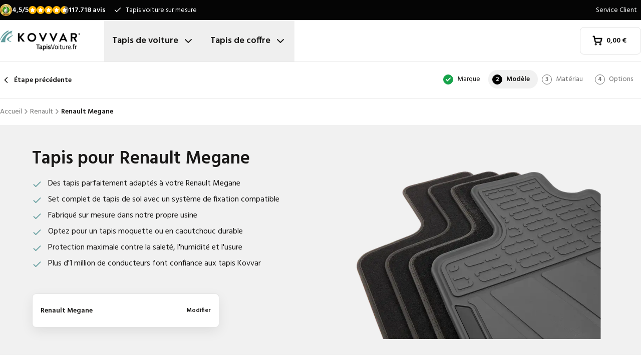

--- FILE ---
content_type: text/html; charset=utf-8
request_url: https://www.tapisvoiture.fr/tapis/renault/megane/
body_size: 34931
content:
<!DOCTYPE html><html lang="fr"><head><meta charSet="utf-8"/><meta name="viewport" content="width=device-width, initial-scale=1"/><link rel="preload" as="image" href="/images/logos/logo-fr-FR.svg" fetchPriority="high"/><link rel="preload" as="image" imageSrcSet="/_next/image/?url=https%3A%2F%2Fd7rh5s3nxmpy4.cloudfront.net%2FCMP4932%2F16%2FCT55755BI17634_cm_model_Renault_Megane_Megane_IMD.png&amp;w=750&amp;q=75 1x, /_next/image/?url=https%3A%2F%2Fd7rh5s3nxmpy4.cloudfront.net%2FCMP4932%2F16%2FCT55755BI17634_cm_model_Renault_Megane_Megane_IMD.png&amp;w=1920&amp;q=75 2x" imageSizes="" fetchPriority="high"/><link rel="preload" as="image" imageSrcSet="/_next/image/?url=https%3A%2F%2Fd7rh5s3nxmpy4.cloudfront.net%2FCMP4932%2F8%2FUKYN3792BI16137_6438_Renault_Megane_E_Tech_Electric_IMD.jpg&amp;w=128&amp;q=50 128w, /_next/image/?url=https%3A%2F%2Fd7rh5s3nxmpy4.cloudfront.net%2FCMP4932%2F8%2FUKYN3792BI16137_6438_Renault_Megane_E_Tech_Electric_IMD.jpg&amp;w=256&amp;q=50 256w, /_next/image/?url=https%3A%2F%2Fd7rh5s3nxmpy4.cloudfront.net%2FCMP4932%2F8%2FUKYN3792BI16137_6438_Renault_Megane_E_Tech_Electric_IMD.jpg&amp;w=384&amp;q=50 384w, /_next/image/?url=https%3A%2F%2Fd7rh5s3nxmpy4.cloudfront.net%2FCMP4932%2F8%2FUKYN3792BI16137_6438_Renault_Megane_E_Tech_Electric_IMD.jpg&amp;w=640&amp;q=50 640w, /_next/image/?url=https%3A%2F%2Fd7rh5s3nxmpy4.cloudfront.net%2FCMP4932%2F8%2FUKYN3792BI16137_6438_Renault_Megane_E_Tech_Electric_IMD.jpg&amp;w=750&amp;q=50 750w, /_next/image/?url=https%3A%2F%2Fd7rh5s3nxmpy4.cloudfront.net%2FCMP4932%2F8%2FUKYN3792BI16137_6438_Renault_Megane_E_Tech_Electric_IMD.jpg&amp;w=828&amp;q=50 828w, /_next/image/?url=https%3A%2F%2Fd7rh5s3nxmpy4.cloudfront.net%2FCMP4932%2F8%2FUKYN3792BI16137_6438_Renault_Megane_E_Tech_Electric_IMD.jpg&amp;w=1080&amp;q=50 1080w, /_next/image/?url=https%3A%2F%2Fd7rh5s3nxmpy4.cloudfront.net%2FCMP4932%2F8%2FUKYN3792BI16137_6438_Renault_Megane_E_Tech_Electric_IMD.jpg&amp;w=1200&amp;q=50 1200w, /_next/image/?url=https%3A%2F%2Fd7rh5s3nxmpy4.cloudfront.net%2FCMP4932%2F8%2FUKYN3792BI16137_6438_Renault_Megane_E_Tech_Electric_IMD.jpg&amp;w=1920&amp;q=50 1920w, /_next/image/?url=https%3A%2F%2Fd7rh5s3nxmpy4.cloudfront.net%2FCMP4932%2F8%2FUKYN3792BI16137_6438_Renault_Megane_E_Tech_Electric_IMD.jpg&amp;w=2048&amp;q=50 2048w, /_next/image/?url=https%3A%2F%2Fd7rh5s3nxmpy4.cloudfront.net%2FCMP4932%2F8%2FUKYN3792BI16137_6438_Renault_Megane_E_Tech_Electric_IMD.jpg&amp;w=3840&amp;q=50 3840w" imageSizes="(max-width: 1024px) 40vw, 20vw" fetchPriority="high"/><link rel="preload" as="image" imageSrcSet="/_next/image/?url=https%3A%2F%2Fd7rh5s3nxmpy4.cloudfront.net%2FCMP4932%2F7%2FUKYN3209BI16135_2634_Renault_Megane_IMD.jpg&amp;w=128&amp;q=50 128w, /_next/image/?url=https%3A%2F%2Fd7rh5s3nxmpy4.cloudfront.net%2FCMP4932%2F7%2FUKYN3209BI16135_2634_Renault_Megane_IMD.jpg&amp;w=256&amp;q=50 256w, /_next/image/?url=https%3A%2F%2Fd7rh5s3nxmpy4.cloudfront.net%2FCMP4932%2F7%2FUKYN3209BI16135_2634_Renault_Megane_IMD.jpg&amp;w=384&amp;q=50 384w, /_next/image/?url=https%3A%2F%2Fd7rh5s3nxmpy4.cloudfront.net%2FCMP4932%2F7%2FUKYN3209BI16135_2634_Renault_Megane_IMD.jpg&amp;w=640&amp;q=50 640w, /_next/image/?url=https%3A%2F%2Fd7rh5s3nxmpy4.cloudfront.net%2FCMP4932%2F7%2FUKYN3209BI16135_2634_Renault_Megane_IMD.jpg&amp;w=750&amp;q=50 750w, /_next/image/?url=https%3A%2F%2Fd7rh5s3nxmpy4.cloudfront.net%2FCMP4932%2F7%2FUKYN3209BI16135_2634_Renault_Megane_IMD.jpg&amp;w=828&amp;q=50 828w, /_next/image/?url=https%3A%2F%2Fd7rh5s3nxmpy4.cloudfront.net%2FCMP4932%2F7%2FUKYN3209BI16135_2634_Renault_Megane_IMD.jpg&amp;w=1080&amp;q=50 1080w, /_next/image/?url=https%3A%2F%2Fd7rh5s3nxmpy4.cloudfront.net%2FCMP4932%2F7%2FUKYN3209BI16135_2634_Renault_Megane_IMD.jpg&amp;w=1200&amp;q=50 1200w, /_next/image/?url=https%3A%2F%2Fd7rh5s3nxmpy4.cloudfront.net%2FCMP4932%2F7%2FUKYN3209BI16135_2634_Renault_Megane_IMD.jpg&amp;w=1920&amp;q=50 1920w, /_next/image/?url=https%3A%2F%2Fd7rh5s3nxmpy4.cloudfront.net%2FCMP4932%2F7%2FUKYN3209BI16135_2634_Renault_Megane_IMD.jpg&amp;w=2048&amp;q=50 2048w, /_next/image/?url=https%3A%2F%2Fd7rh5s3nxmpy4.cloudfront.net%2FCMP4932%2F7%2FUKYN3209BI16135_2634_Renault_Megane_IMD.jpg&amp;w=3840&amp;q=50 3840w" imageSizes="(max-width: 1024px) 40vw, 20vw" fetchPriority="high"/><link rel="stylesheet" href="/_next/static/css/ea01e5fa5e494f6f.css" data-precedence="next"/><link rel="stylesheet" href="/_next/static/css/37171a0fa951f48c.css" data-precedence="next"/><link rel="preload" as="script" fetchPriority="low" href="/_next/static/chunks/webpack-6e675a1d1b21447f.js"/><script src="/_next/static/chunks/fd9d1056-be4cd2fbf2f2fd0f.js" async=""></script><script src="/_next/static/chunks/3235-b7b7751ff9b5e60d.js" async=""></script><script src="/_next/static/chunks/main-app-eb969b5e77b311be.js" async=""></script><script src="/_next/static/chunks/app/global-error-20b66e27393a8a58.js" async=""></script><script src="/_next/static/chunks/9661-14c5a5646f60185e.js" async=""></script><script src="/_next/static/chunks/8283-2eb513e6e0a676a4.js" async=""></script><script src="/_next/static/chunks/8064-dd8ab39a70698f3e.js" async=""></script><script src="/_next/static/chunks/6880-09f0054f31a00c0a.js" async=""></script><script src="/_next/static/chunks/2343-79fffc2bccd64c2f.js" async=""></script><script src="/_next/static/chunks/app/%5Blocale%5D/(shop)/carmats/%5Bmake%5D/%5Bmodel%5D/page-4baea917e841e6c8.js" async=""></script><script src="/_next/static/chunks/app/%5Blocale%5D/(shop)/error-93f3ba5c3adc41ba.js" async=""></script><script src="/_next/static/chunks/3788-148f322bebe1bc2d.js" async=""></script><script src="/_next/static/chunks/app/%5Blocale%5D/layout-84f6a35bcb6d94f7.js" async=""></script><script src="/_next/static/chunks/5532-784f4b412ff944b2.js" async=""></script><script src="/_next/static/chunks/app/%5Blocale%5D/(shop)/layout-089ae55da6ae164e.js" async=""></script><link rel="preconnect" href="https://cms.justcarpets.eu"/><link rel="preconnect" href="https://d7rh5s3nxmpy4.cloudfront.net"/><link rel="icon" href="/icon.ico" sizes="any"/><title>Tapis pour Renault Megane | Ajustement parfait</title><meta name="description" content="Tapis de sol pour Renault Megane, Sur Mesure ✓ Livraison rapide ✓ Tapis caoutchouc ou moquette ✓ Qualité constructeur ✓ Commandez dès maintenant !"/><link rel="canonical" href="https://www.tapisvoiture.fr/tapis/renault/megane/"/><link rel="alternate" hrefLang="pl-PL" href="https://www.motodywaniki.pl/dywaniki/renault/megane/"/><link rel="alternate" hrefLang="nl-NL" href="https://www.justcarpets.nl/automatten/renault/megane/"/><link rel="alternate" hrefLang="fr-FR" href="https://www.tapisvoiture.fr/tapis/renault/megane/"/><link rel="alternate" hrefLang="de-DE" href="https://www.onlinefussmatten.de/fussmatte/renault/megane/"/><link rel="alternate" hrefLang="es-ES" href="https://www.soloalfombrillas.es/alfombrillas-de-coche/renault/megane/"/><link rel="alternate" hrefLang="it-IT" href="https://www.tappetinionline.it/tappetini/renault/megane/"/><link rel="alternate" hrefLang="sv-SE" href="https://www.bilmattor.com/bilmattor/renault/megane/"/><link rel="alternate" hrefLang="da-DK" href="https://www.bilmaatteronline.dk/bilmaatter/renault/megane/"/><link rel="alternate" hrefLang="fi-FI" href="https://www.autonmatot.fi/automatot/renault/megane/"/><link rel="alternate" hrefLang="nb-NO" href="https://www.bilmatter.com/bilmatter/renault/megane/"/><meta property="og:title" content="Tapis pour Renault Megane | Ajustement parfait"/><meta property="og:description" content="Tapis de sol pour Renault Megane, Sur Mesure ✓ Livraison rapide ✓ Tapis caoutchouc ou moquette ✓ Qualité constructeur ✓ Commandez dès maintenant !"/><meta property="og:url" content="https://www.tapisvoiture.fr/tapis/renault/megane/"/><meta property="og:locale" content="fr_FR"/><meta property="og:image" content="https://d7rh5s3nxmpy4.cloudfront.net/CMP4932/16/CT55755BI17634_cm_model_Renault_Megane_Megane_IMD.png"/><meta property="og:type" content="website"/><meta name="twitter:card" content="summary_large_image"/><meta name="twitter:title" content="Tapis pour Renault Megane | Ajustement parfait"/><meta name="twitter:description" content="Tapis de sol pour Renault Megane, Sur Mesure ✓ Livraison rapide ✓ Tapis caoutchouc ou moquette ✓ Qualité constructeur ✓ Commandez dès maintenant !"/><meta name="twitter:image" content="https://d7rh5s3nxmpy4.cloudfront.net/CMP4932/16/CT55755BI17634_cm_model_Renault_Megane_Megane_IMD.png"/><meta name="next-size-adjust"/><script src="/_next/static/chunks/polyfills-78c92fac7aa8fdd8.js" noModule=""></script></head><body class="__className_1a4da7 flex min-h-screen flex-col"><noscript><iframe src="https://log.tapisvoiture.fr/ns.html?id=GTM-PPXQCWF" height="0" width="0" style="display:none;visibility:hidden"></iframe></noscript><header id="page-header" class="sticky top-0 z-30 border-b border-primary-lightest bg-white"><div class="bg-primary-darkest text-sm text-typography-on-color"><div class="container mx-auto flex min-h-10 items-center justify-center py-2 lg:justify-between"><div class="min-h-[21px] min-w-36"></div><ul class="bg-topbar relative text-center hidden grow items-center lg:flex"><li class="absolute inset-0 flex items-center justify-center px-4 text-center text-sm transition-opacity opacity-1"><svg xmlns="http://www.w3.org/2000/svg" width="24" height="24" viewBox="0 0 24 24" fill="none" stroke="currentColor" stroke-width="2" stroke-linecap="round" stroke-linejoin="round" class="lucide lucide-check mr-2 h-4 w-4 text-white" aria-hidden="true"><path d="M20 6 9 17l-5-5"></path></svg> <!-- -->Tapis voiture sur mesure</li><li class="absolute inset-0 flex items-center justify-center px-4 text-center text-sm transition-opacity opacity-0"><svg xmlns="http://www.w3.org/2000/svg" width="24" height="24" viewBox="0 0 24 24" fill="none" stroke="currentColor" stroke-width="2" stroke-linecap="round" stroke-linejoin="round" class="lucide lucide-check mr-2 h-4 w-4 text-white" aria-hidden="true"><path d="M20 6 9 17l-5-5"></path></svg> <!-- -->Délai de livraison court</li><li class="absolute inset-0 flex items-center justify-center px-4 text-center text-sm transition-opacity opacity-0"><svg xmlns="http://www.w3.org/2000/svg" width="24" height="24" viewBox="0 0 24 24" fill="none" stroke="currentColor" stroke-width="2" stroke-linecap="round" stroke-linejoin="round" class="lucide lucide-check mr-2 h-4 w-4 text-white" aria-hidden="true"><path d="M20 6 9 17l-5-5"></path></svg> <!-- -->Ajustement original garanti</li></ul><ul class="hidden space-x-1 lg:flex"><li><a target="_blank" class="px-2" href="https://www.tapisvoiture.fr/service-client/">Service Client</a></li></ul></div></div><div class="container mx-auto flex items-center justify-between px-4 py-4 lg:px-0 lg:py-0"><div class="flex items-center justify-between"><button aria-label="Ouvrir la navigation" class="mr-6 lg:hidden" data-cy="mobile-menu-button"><svg xmlns="http://www.w3.org/2000/svg" width="24" height="24" viewBox="0 0 24 24" fill="none" stroke="currentColor" stroke-width="2" stroke-linecap="round" stroke-linejoin="round" class="lucide lucide-menu" aria-hidden="true"><line x1="4" x2="20" y1="12" y2="12"></line><line x1="4" x2="20" y1="6" y2="6"></line><line x1="4" x2="20" y1="18" y2="18"></line></svg></button><a aria-label="Accueil" href="/"><img alt="" fetchPriority="high" width="150" height="75" decoding="async" data-nimg="1" class="w-32 lg:mr-12 lg:w-40" style="color:transparent" src="/images/logos/logo-fr-FR.svg"/></a><ul class="flex hidden lg:flex"><li><button id="carmats-title" class="flex items-center px-4 py-7 text-lg font-semibold hover:text-gray-700" aria-expanded="false" aria-controls="carmats-title" data-cy="navigation-item">Tapis de voiture<svg xmlns="http://www.w3.org/2000/svg" width="24" height="24" viewBox="0 0 24 24" fill="none" stroke="currentColor" stroke-width="2" stroke-linecap="round" stroke-linejoin="round" class="lucide lucide-chevron-down ml-2"><path d="m6 9 6 6 6-6"></path></svg></button></li><li><button id="trunkmats-title" class="flex items-center px-4 py-7 text-lg font-semibold hover:text-gray-700" aria-expanded="false" aria-controls="trunkmats-title" data-cy="navigation-item">Tapis de coffre<svg xmlns="http://www.w3.org/2000/svg" width="24" height="24" viewBox="0 0 24 24" fill="none" stroke="currentColor" stroke-width="2" stroke-linecap="round" stroke-linejoin="round" class="lucide lucide-chevron-down ml-2"><path d="m6 9 6 6 6-6"></path></svg></button></li></ul></div><a class="flex items-center rounded border border-gray-100 bg-white px-4 py-3 text-sm font-semibold text-black transition hover:bg-gray-50 lg:rounded-lg lg:px-6 lg:py-4" href="/checkout/cart/"><div class="flex min-h-[21px] min-w-[72px] justify-start gap-1"><div class="relative"><svg xmlns="http://www.w3.org/2000/svg" width="24" height="24" viewBox="0 0 24 24" fill="none" stroke="currentColor" stroke-width="3" stroke-linecap="round" stroke-linejoin="round" class="lucide lucide-shopping-cart mr-2 h-5 w-5" aria-hidden="true"><circle cx="8" cy="21" r="1"></circle><circle cx="19" cy="21" r="1"></circle><path d="M2.05 2.05h2l2.66 12.42a2 2 0 0 0 2 1.58h9.78a2 2 0 0 0 1.95-1.57l1.65-7.43H5.12"></path></svg></div><dl><dt class="sr-only">Montant total du panier<!-- -->:</dt><dd></dd></dl></div></a></div><dialog class="Dialog_dialog___mImv FlyIn_fly-in__LO0Tj" data-full-screen="true"><header class="mb-8 flex items-center justify-between border-b border-primary-lightest p-4"><img alt="" loading="lazy" width="90" height="32" decoding="async" data-nimg="1" class="h-8 w-24" style="color:transparent" src="/images/logos/logo-fr-FR.svg"/><form method="dialog"><button class="p-2"><svg xmlns="http://www.w3.org/2000/svg" width="24" height="24" viewBox="0 0 24 24" fill="none" stroke="currentColor" stroke-width="2" stroke-linecap="round" stroke-linejoin="round" class="lucide lucide-x" aria-hidden="true"><path d="M18 6 6 18"></path><path d="m6 6 12 12"></path></svg></button></form></header><div class="flex-grow overflow-y-auto p-4" data-cy="mobile-menu"><nav class="mb-8"><h2 class="mb-2 text-xs text-typography-on-white-lightest">Nos produits</h2><div><button type="button" class="py-2 text-xl font-semibold" data-cy="drilldown-menu-button">Tapis de voiture</button><div class="absolute inset-0 max-h-full overflow-y-auto bg-white pb-5 transition-transform translate-x-full"><button class="sticky top-0 flex w-full items-center border-b border-primary-lightest bg-white p-4 text-sm font-semibold" type="button" data-cy="drilldown-back-button"><svg xmlns="http://www.w3.org/2000/svg" width="20" height="24" viewBox="0 0 24 24" fill="none" stroke="currentColor" stroke-width="2" stroke-linecap="round" stroke-linejoin="round" class="lucide lucide-chevron-left mr-2" aria-hidden="true"><path d="m15 18-6-6 6-6"></path></svg>Terug</button><span class="block px-4 py-3 text-xs font-semibold text-typography-on-white-lightest">Tapis de voiture</span><div><strong class="block bg-gray-50 px-4 py-3 font-semibold uppercase text-typography-on-white lg:mb-2 lg:bg-transparent lg:p-0 lg:normal-case lg:text-typography-on-white-lighter">Marques populaires</strong><ul><li class="border-b border-primary-lightest lg:border-0"><a class="block px-4 py-3 capitalize lg:px-0 lg:py-1 lg:hover:underline" href="/tapis/audi/">Audi</a></li><li class="border-b border-primary-lightest lg:border-0"><a class="block px-4 py-3 capitalize lg:px-0 lg:py-1 lg:hover:underline" href="/tapis/bmw/">BMW</a></li><li class="border-b border-primary-lightest lg:border-0"><a class="block px-4 py-3 capitalize lg:px-0 lg:py-1 lg:hover:underline" href="/tapis/citroen/">Citroen</a></li><li class="border-b border-primary-lightest lg:border-0"><a class="block px-4 py-3 capitalize lg:px-0 lg:py-1 lg:hover:underline" href="/tapis/ford/">Ford</a></li><li class="border-b border-primary-lightest lg:border-0"><a class="block px-4 py-3 capitalize lg:px-0 lg:py-1 lg:hover:underline" href="/tapis/kia/">Kia</a></li><li class="border-b border-primary-lightest lg:border-0"><a class="block px-4 py-3 capitalize lg:px-0 lg:py-1 lg:hover:underline" href="/tapis/mercedes/">Mercedes</a></li><li class="border-b border-primary-lightest lg:border-0"><a class="block px-4 py-3 capitalize lg:px-0 lg:py-1 lg:hover:underline" href="/tapis/peugeot/">Peugeot</a></li><li class="border-b border-primary-lightest lg:border-0"><a class="block px-4 py-3 capitalize lg:px-0 lg:py-1 lg:hover:underline" href="/tapis/renault/">Renault</a></li><li class="border-b border-primary-lightest lg:border-0"><a class="block px-4 py-3 capitalize lg:px-0 lg:py-1 lg:hover:underline" href="/tapis/toyota/">Toyota</a></li><li class="border-b border-primary-lightest lg:border-0"><a class="block px-4 py-3 capitalize lg:px-0 lg:py-1 lg:hover:underline" href="/tapis/volkswagen/">Volkswagen</a></li></ul></div><ul><li class="block bg-gray-50 px-4 py-3 font-semibold uppercase text-typography-on-white">a</li><li class="border-t border-gray-50"><div><a class="block px-4 py-3 capitalize" data-cy="drilldown-menu-link" href="/tapis/abarth/">Abarth</a></div></li><li class="border-t border-gray-50"><div><a class="block px-4 py-3 capitalize" data-cy="drilldown-menu-link" href="/tapis/aiways/">Aiways</a></div></li><li class="border-t border-gray-50"><div><a class="block px-4 py-3 capitalize" data-cy="drilldown-menu-link" href="/tapis/aixam/">Aixam</a></div></li><li class="border-t border-gray-50"><div><a class="block px-4 py-3 capitalize" data-cy="drilldown-menu-link" href="/tapis/alfa-romeo/">Alfa Romeo</a></div></li><li class="border-t border-gray-50"><div><a class="block px-4 py-3 capitalize" data-cy="drilldown-menu-link" href="/tapis/alpine/">Alpine</a></div></li><li class="border-t border-gray-50"><div><a class="block px-4 py-3 capitalize" data-cy="drilldown-menu-link" href="/tapis/aston-martin/">Aston Martin</a></div></li><li class="border-t border-gray-50"><div><a class="block px-4 py-3 capitalize" data-cy="drilldown-menu-link" href="/tapis/audi/">Audi</a></div></li><li class="block bg-gray-50 px-4 py-3 font-semibold uppercase text-typography-on-white">b</li><li class="border-t border-gray-50"><div><a class="block px-4 py-3 capitalize" data-cy="drilldown-menu-link" href="/tapis/bmw/">BMW</a></div></li><li class="border-t border-gray-50"><div><a class="block px-4 py-3 capitalize" data-cy="drilldown-menu-link" href="/tapis/byd/">BYD</a></div></li><li class="border-t border-gray-50"><div><a class="block px-4 py-3 capitalize" data-cy="drilldown-menu-link" href="/tapis/bentley/">Bentley</a></div></li><li class="block bg-gray-50 px-4 py-3 font-semibold uppercase text-typography-on-white">c</li><li class="border-t border-gray-50"><div><a class="block px-4 py-3 capitalize" data-cy="drilldown-menu-link" href="/tapis/cadillac/">Cadillac</a></div></li><li class="border-t border-gray-50"><div><a class="block px-4 py-3 capitalize" data-cy="drilldown-menu-link" href="/tapis/chevrolet/">Chevrolet</a></div></li><li class="border-t border-gray-50"><div><a class="block px-4 py-3 capitalize" data-cy="drilldown-menu-link" href="/tapis/chrysler/">Chrysler</a></div></li><li class="border-t border-gray-50"><div><a class="block px-4 py-3 capitalize" data-cy="drilldown-menu-link" href="/tapis/citroen/">Citroën</a></div></li><li class="border-t border-gray-50"><div><a class="block px-4 py-3 capitalize" data-cy="drilldown-menu-link" href="/tapis/cupra/">Cupra</a></div></li><li class="block bg-gray-50 px-4 py-3 font-semibold uppercase text-typography-on-white">d</li><li class="border-t border-gray-50"><div><a class="block px-4 py-3 capitalize" data-cy="drilldown-menu-link" href="/tapis/daf/">DAF</a></div></li><li class="border-t border-gray-50"><div><a class="block px-4 py-3 capitalize" data-cy="drilldown-menu-link" href="/tapis/dfsk/">DFSK</a></div></li><li class="border-t border-gray-50"><div><a class="block px-4 py-3 capitalize" data-cy="drilldown-menu-link" href="/tapis/dr/">DR</a></div></li><li class="border-t border-gray-50"><div><a class="block px-4 py-3 capitalize" data-cy="drilldown-menu-link" href="/tapis/ds/">DS</a></div></li><li class="border-t border-gray-50"><div><a class="block px-4 py-3 capitalize" data-cy="drilldown-menu-link" href="/tapis/dacia/">Dacia</a></div></li><li class="border-t border-gray-50"><div><a class="block px-4 py-3 capitalize" data-cy="drilldown-menu-link" href="/tapis/daihatsu/">Daihatsu</a></div></li><li class="border-t border-gray-50"><div><a class="block px-4 py-3 capitalize" data-cy="drilldown-menu-link" href="/tapis/dodge/">Dodge</a></div></li><li class="border-t border-gray-50"><div><a class="block px-4 py-3 capitalize" data-cy="drilldown-menu-link" href="/tapis/dongfeng/">Dongfeng</a></div></li><li class="block bg-gray-50 px-4 py-3 font-semibold uppercase text-typography-on-white">e</li><li class="border-t border-gray-50"><div><a class="block px-4 py-3 capitalize" data-cy="drilldown-menu-link" href="/tapis/emc/">EMC</a></div></li><li class="border-t border-gray-50"><div><a class="block px-4 py-3 capitalize" data-cy="drilldown-menu-link" href="/tapis/evo/">EVO</a></div></li><li class="block bg-gray-50 px-4 py-3 font-semibold uppercase text-typography-on-white">f</li><li class="border-t border-gray-50"><div><a class="block px-4 py-3 capitalize" data-cy="drilldown-menu-link" href="/tapis/ferrari/">Ferrari</a></div></li><li class="border-t border-gray-50"><div><a class="block px-4 py-3 capitalize" data-cy="drilldown-menu-link" href="/tapis/fiat/">Fiat</a></div></li><li class="border-t border-gray-50"><div><a class="block px-4 py-3 capitalize" data-cy="drilldown-menu-link" href="/tapis/fisker/">Fisker</a></div></li><li class="border-t border-gray-50"><div><a class="block px-4 py-3 capitalize" data-cy="drilldown-menu-link" href="/tapis/ford/">Ford</a></div></li><li class="block bg-gray-50 px-4 py-3 font-semibold uppercase text-typography-on-white">g</li><li class="border-t border-gray-50"><div><a class="block px-4 py-3 capitalize" data-cy="drilldown-menu-link" href="/tapis/gwm/">GWM</a></div></li><li class="border-t border-gray-50"><div><a class="block px-4 py-3 capitalize" data-cy="drilldown-menu-link" href="/tapis/genesis/">Genesis</a></div></li><li class="block bg-gray-50 px-4 py-3 font-semibold uppercase text-typography-on-white">h</li><li class="border-t border-gray-50"><div><a class="block px-4 py-3 capitalize" data-cy="drilldown-menu-link" href="/tapis/honda/">Honda</a></div></li><li class="border-t border-gray-50"><div><a class="block px-4 py-3 capitalize" data-cy="drilldown-menu-link" href="/tapis/hongqi/">Hongqi</a></div></li><li class="border-t border-gray-50"><div><a class="block px-4 py-3 capitalize" data-cy="drilldown-menu-link" href="/tapis/hyundai/">Hyundai</a></div></li><li class="block bg-gray-50 px-4 py-3 font-semibold uppercase text-typography-on-white">i</li><li class="border-t border-gray-50"><div><a class="block px-4 py-3 capitalize" data-cy="drilldown-menu-link" href="/tapis/ickx/">ICKX</a></div></li><li class="border-t border-gray-50"><div><a class="block px-4 py-3 capitalize" data-cy="drilldown-menu-link" href="/tapis/ineos/">Ineos</a></div></li><li class="border-t border-gray-50"><div><a class="block px-4 py-3 capitalize" data-cy="drilldown-menu-link" href="/tapis/infiniti/">Infiniti</a></div></li><li class="border-t border-gray-50"><div><a class="block px-4 py-3 capitalize" data-cy="drilldown-menu-link" href="/tapis/isuzu/">Isuzu</a></div></li><li class="border-t border-gray-50"><div><a class="block px-4 py-3 capitalize" data-cy="drilldown-menu-link" href="/tapis/iveco/">Iveco</a></div></li><li class="block bg-gray-50 px-4 py-3 font-semibold uppercase text-typography-on-white">j</li><li class="border-t border-gray-50"><div><a class="block px-4 py-3 capitalize" data-cy="drilldown-menu-link" href="/tapis/jac/">JAC</a></div></li><li class="border-t border-gray-50"><div><a class="block px-4 py-3 capitalize" data-cy="drilldown-menu-link" href="/tapis/jaecoo/">Jaecoo</a></div></li><li class="border-t border-gray-50"><div><a class="block px-4 py-3 capitalize" data-cy="drilldown-menu-link" href="/tapis/jaguar/">Jaguar</a></div></li><li class="border-t border-gray-50"><div><a class="block px-4 py-3 capitalize" data-cy="drilldown-menu-link" href="/tapis/jeep/">Jeep</a></div></li><li class="block bg-gray-50 px-4 py-3 font-semibold uppercase text-typography-on-white">k</li><li class="border-t border-gray-50"><div><a class="block px-4 py-3 capitalize" data-cy="drilldown-menu-link" href="/tapis/kia/">Kia</a></div></li><li class="block bg-gray-50 px-4 py-3 font-semibold uppercase text-typography-on-white">l</li><li class="border-t border-gray-50"><div><a class="block px-4 py-3 capitalize" data-cy="drilldown-menu-link" href="/tapis/lada/">Lada</a></div></li><li class="border-t border-gray-50"><div><a class="block px-4 py-3 capitalize" data-cy="drilldown-menu-link" href="/tapis/lamborghini/">Lamborghini</a></div></li><li class="border-t border-gray-50"><div><a class="block px-4 py-3 capitalize" data-cy="drilldown-menu-link" href="/tapis/lancia/">Lancia</a></div></li><li class="border-t border-gray-50"><div><a class="block px-4 py-3 capitalize" data-cy="drilldown-menu-link" href="/tapis/land-rover/">Land Rover</a></div></li><li class="border-t border-gray-50"><div><a class="block px-4 py-3 capitalize" data-cy="drilldown-menu-link" href="/tapis/leapmotor/">Leapmotor</a></div></li><li class="border-t border-gray-50"><div><a class="block px-4 py-3 capitalize" data-cy="drilldown-menu-link" href="/tapis/lexus/">Lexus</a></div></li><li class="border-t border-gray-50"><div><a class="block px-4 py-3 capitalize" data-cy="drilldown-menu-link" href="/tapis/ligier/">Ligier</a></div></li><li class="border-t border-gray-50"><div><a class="block px-4 py-3 capitalize" data-cy="drilldown-menu-link" href="/tapis/lotus/">Lotus</a></div></li><li class="border-t border-gray-50"><div><a class="block px-4 py-3 capitalize" data-cy="drilldown-menu-link" href="/tapis/lynk-co/">Lynk &amp; Co</a></div></li><li class="block bg-gray-50 px-4 py-3 font-semibold uppercase text-typography-on-white">m</li><li class="border-t border-gray-50"><div><a class="block px-4 py-3 capitalize" data-cy="drilldown-menu-link" href="/tapis/man/">MAN</a></div></li><li class="border-t border-gray-50"><div><a class="block px-4 py-3 capitalize" data-cy="drilldown-menu-link" href="/tapis/mg/">MG</a></div></li><li class="border-t border-gray-50"><div><a class="block px-4 py-3 capitalize" data-cy="drilldown-menu-link" href="/tapis/maserati/">Maserati</a></div></li><li class="border-t border-gray-50"><div><a class="block px-4 py-3 capitalize" data-cy="drilldown-menu-link" href="/tapis/maxus/">Maxus</a></div></li><li class="border-t border-gray-50"><div><a class="block px-4 py-3 capitalize" data-cy="drilldown-menu-link" href="/tapis/mazda/">Mazda</a></div></li><li class="border-t border-gray-50"><div><a class="block px-4 py-3 capitalize" data-cy="drilldown-menu-link" href="/tapis/mclaren/">McLaren</a></div></li><li class="border-t border-gray-50"><div><a class="block px-4 py-3 capitalize" data-cy="drilldown-menu-link" href="/tapis/mercedes/">Mercedes</a></div></li><li class="border-t border-gray-50"><div><a class="block px-4 py-3 capitalize" data-cy="drilldown-menu-link" href="/tapis/microcar/">Microcar</a></div></li><li class="border-t border-gray-50"><div><a class="block px-4 py-3 capitalize" data-cy="drilldown-menu-link" href="/tapis/mini/">Mini</a></div></li><li class="border-t border-gray-50"><div><a class="block px-4 py-3 capitalize" data-cy="drilldown-menu-link" href="/tapis/mitsubishi/">Mitsubishi</a></div></li><li class="block bg-gray-50 px-4 py-3 font-semibold uppercase text-typography-on-white">n</li><li class="border-t border-gray-50"><div><a class="block px-4 py-3 capitalize" data-cy="drilldown-menu-link" href="/tapis/nio/">Nio</a></div></li><li class="border-t border-gray-50"><div><a class="block px-4 py-3 capitalize" data-cy="drilldown-menu-link" href="/tapis/nissan/">Nissan</a></div></li><li class="block bg-gray-50 px-4 py-3 font-semibold uppercase text-typography-on-white">o</li><li class="border-t border-gray-50"><div><a class="block px-4 py-3 capitalize" data-cy="drilldown-menu-link" href="/tapis/omoda/">Omoda</a></div></li><li class="border-t border-gray-50"><div><a class="block px-4 py-3 capitalize" data-cy="drilldown-menu-link" href="/tapis/opel/">Opel</a></div></li><li class="block bg-gray-50 px-4 py-3 font-semibold uppercase text-typography-on-white">p</li><li class="border-t border-gray-50"><div><a class="block px-4 py-3 capitalize" data-cy="drilldown-menu-link" href="/tapis/peugeot/">Peugeot</a></div></li><li class="border-t border-gray-50"><div><a class="block px-4 py-3 capitalize" data-cy="drilldown-menu-link" href="/tapis/polestar/">Polestar</a></div></li><li class="border-t border-gray-50"><div><a class="block px-4 py-3 capitalize" data-cy="drilldown-menu-link" href="/tapis/porsche/">Porsche</a></div></li><li class="block bg-gray-50 px-4 py-3 font-semibold uppercase text-typography-on-white">r</li><li class="border-t border-gray-50"><div><a class="block px-4 py-3 capitalize" data-cy="drilldown-menu-link" href="/tapis/ram/">RAM</a></div></li><li class="border-t border-gray-50"><div><a class="block px-4 py-3 capitalize" data-cy="drilldown-menu-link" href="/tapis/renault/">Renault</a></div></li><li class="border-t border-gray-50"><div><a class="block px-4 py-3 capitalize" data-cy="drilldown-menu-link" href="/tapis/rolls-royce/">Rolls Royce</a></div></li><li class="border-t border-gray-50"><div><a class="block px-4 py-3 capitalize" data-cy="drilldown-menu-link" href="/tapis/rover/">Rover</a></div></li><li class="block bg-gray-50 px-4 py-3 font-semibold uppercase text-typography-on-white">s</li><li class="border-t border-gray-50"><div><a class="block px-4 py-3 capitalize" data-cy="drilldown-menu-link" href="/tapis/saab/">Saab</a></div></li><li class="border-t border-gray-50"><div><a class="block px-4 py-3 capitalize" data-cy="drilldown-menu-link" href="/tapis/seat/">Seat</a></div></li><li class="border-t border-gray-50"><div><a class="block px-4 py-3 capitalize" data-cy="drilldown-menu-link" href="/tapis/seres/">Seres</a></div></li><li class="border-t border-gray-50"><div><a class="block px-4 py-3 capitalize" data-cy="drilldown-menu-link" href="/tapis/skoda/">Skoda</a></div></li><li class="border-t border-gray-50"><div><a class="block px-4 py-3 capitalize" data-cy="drilldown-menu-link" href="/tapis/smart/">Smart</a></div></li><li class="border-t border-gray-50"><div><a class="block px-4 py-3 capitalize" data-cy="drilldown-menu-link" href="/tapis/sportequipe/">Sportequipe</a></div></li><li class="border-t border-gray-50"><div><a class="block px-4 py-3 capitalize" data-cy="drilldown-menu-link" href="/tapis/ssangyong/">SsangYong</a></div></li><li class="border-t border-gray-50"><div><a class="block px-4 py-3 capitalize" data-cy="drilldown-menu-link" href="/tapis/subaru/">Subaru</a></div></li><li class="border-t border-gray-50"><div><a class="block px-4 py-3 capitalize" data-cy="drilldown-menu-link" href="/tapis/suzuki/">Suzuki</a></div></li><li class="block bg-gray-50 px-4 py-3 font-semibold uppercase text-typography-on-white">t</li><li class="border-t border-gray-50"><div><a class="block px-4 py-3 capitalize" data-cy="drilldown-menu-link" href="/tapis/tesla/">Tesla</a></div></li><li class="border-t border-gray-50"><div><a class="block px-4 py-3 capitalize" data-cy="drilldown-menu-link" href="/tapis/toyota/">Toyota</a></div></li><li class="block bg-gray-50 px-4 py-3 font-semibold uppercase text-typography-on-white">v</li><li class="border-t border-gray-50"><div><a class="block px-4 py-3 capitalize" data-cy="drilldown-menu-link" href="/tapis/vinfast/">Vinfast</a></div></li><li class="border-t border-gray-50"><div><a class="block px-4 py-3 capitalize" data-cy="drilldown-menu-link" href="/tapis/volkswagen/">Volkswagen</a></div></li><li class="border-t border-gray-50"><div><a class="block px-4 py-3 capitalize" data-cy="drilldown-menu-link" href="/tapis/volvo/">Volvo</a></div></li><li class="border-t border-gray-50"><div><a class="block px-4 py-3 capitalize" data-cy="drilldown-menu-link" href="/tapis/voyah/">Voyah</a></div></li><li class="block bg-gray-50 px-4 py-3 font-semibold uppercase text-typography-on-white">x</li><li class="border-t border-gray-50"><div><a class="block px-4 py-3 capitalize" data-cy="drilldown-menu-link" href="/tapis/xpeng/">Xpeng</a></div></li><li class="block bg-gray-50 px-4 py-3 font-semibold uppercase text-typography-on-white">z</li><li class="border-t border-gray-50"><div><a class="block px-4 py-3 capitalize" data-cy="drilldown-menu-link" href="/tapis/zeekr/">Zeekr</a></div></li></ul></div></div><div><button type="button" class="py-2 text-xl font-semibold" data-cy="drilldown-menu-button">Tapis de coffre</button><div class="absolute inset-0 max-h-full overflow-y-auto bg-white pb-5 transition-transform translate-x-full"><button class="sticky top-0 flex w-full items-center border-b border-primary-lightest bg-white p-4 text-sm font-semibold" type="button" data-cy="drilldown-back-button"><svg xmlns="http://www.w3.org/2000/svg" width="20" height="24" viewBox="0 0 24 24" fill="none" stroke="currentColor" stroke-width="2" stroke-linecap="round" stroke-linejoin="round" class="lucide lucide-chevron-left mr-2" aria-hidden="true"><path d="m15 18-6-6 6-6"></path></svg>Terug</button><span class="block px-4 py-3 text-xs font-semibold text-typography-on-white-lightest">Tapis de coffre</span><div><strong class="block bg-gray-50 px-4 py-3 font-semibold uppercase text-typography-on-white lg:mb-2 lg:bg-transparent lg:p-0 lg:normal-case lg:text-typography-on-white-lighter"> Marques populaires de tapis de coffre</strong><ul><li class="border-b border-primary-lightest lg:border-0"><a class="block px-4 py-3 capitalize lg:px-0 lg:py-1 lg:hover:underline" href="/tapis-de-coffre/audi/">Audi</a></li><li class="border-b border-primary-lightest lg:border-0"><a class="block px-4 py-3 capitalize lg:px-0 lg:py-1 lg:hover:underline" href="/tapis-de-coffre/bmw/">BMW</a></li><li class="border-b border-primary-lightest lg:border-0"><a class="block px-4 py-3 capitalize lg:px-0 lg:py-1 lg:hover:underline" href="/tapis-de-coffre/citroen/">Citroen</a></li><li class="border-b border-primary-lightest lg:border-0"><a class="block px-4 py-3 capitalize lg:px-0 lg:py-1 lg:hover:underline" href="/tapis-de-coffre/ford/">Ford</a></li><li class="border-b border-primary-lightest lg:border-0"><a class="block px-4 py-3 capitalize lg:px-0 lg:py-1 lg:hover:underline" href="/tapis-de-coffre/mercedes/">Mercedes</a></li><li class="border-b border-primary-lightest lg:border-0"><a class="block px-4 py-3 capitalize lg:px-0 lg:py-1 lg:hover:underline" href="/tapis-de-coffre/mg/">MG</a></li><li class="border-b border-primary-lightest lg:border-0"><a class="block px-4 py-3 capitalize lg:px-0 lg:py-1 lg:hover:underline" href="/tapis-de-coffre/peugeot/">Peugeot</a></li><li class="border-b border-primary-lightest lg:border-0"><a class="block px-4 py-3 capitalize lg:px-0 lg:py-1 lg:hover:underline" href="/tapis-de-coffre/renault/">Renault</a></li><li class="border-b border-primary-lightest lg:border-0"><a class="block px-4 py-3 capitalize lg:px-0 lg:py-1 lg:hover:underline" href="/tapis-de-coffre/volkswagen/">Volkswagen</a></li><li class="border-b border-primary-lightest lg:border-0"><a class="block px-4 py-3 capitalize lg:px-0 lg:py-1 lg:hover:underline" href="/tapis-de-coffre/volvo/">Volvo</a></li></ul></div><ul><li class="block bg-gray-50 px-4 py-3 font-semibold uppercase text-typography-on-white">a</li><li class="border-t border-gray-50"><div><a class="block px-4 py-3 capitalize" data-cy="drilldown-menu-link" href="/tapis-de-coffre/abarth/">Abarth</a></div></li><li class="border-t border-gray-50"><div><a class="block px-4 py-3 capitalize" data-cy="drilldown-menu-link" href="/tapis-de-coffre/aiways/">Aiways</a></div></li><li class="border-t border-gray-50"><div><a class="block px-4 py-3 capitalize" data-cy="drilldown-menu-link" href="/tapis-de-coffre/alfa-romeo/">Alfa Romeo</a></div></li><li class="border-t border-gray-50"><div><a class="block px-4 py-3 capitalize" data-cy="drilldown-menu-link" href="/tapis-de-coffre/alpine/">Alpine</a></div></li><li class="border-t border-gray-50"><div><a class="block px-4 py-3 capitalize" data-cy="drilldown-menu-link" href="/tapis-de-coffre/aston-martin/">Aston Martin</a></div></li><li class="border-t border-gray-50"><div><a class="block px-4 py-3 capitalize" data-cy="drilldown-menu-link" href="/tapis-de-coffre/audi/">Audi</a></div></li><li class="block bg-gray-50 px-4 py-3 font-semibold uppercase text-typography-on-white">b</li><li class="border-t border-gray-50"><div><a class="block px-4 py-3 capitalize" data-cy="drilldown-menu-link" href="/tapis-de-coffre/bmw/">BMW</a></div></li><li class="border-t border-gray-50"><div><a class="block px-4 py-3 capitalize" data-cy="drilldown-menu-link" href="/tapis-de-coffre/byd/">BYD</a></div></li><li class="border-t border-gray-50"><div><a class="block px-4 py-3 capitalize" data-cy="drilldown-menu-link" href="/tapis-de-coffre/bentley/">Bentley</a></div></li><li class="block bg-gray-50 px-4 py-3 font-semibold uppercase text-typography-on-white">c</li><li class="border-t border-gray-50"><div><a class="block px-4 py-3 capitalize" data-cy="drilldown-menu-link" href="/tapis-de-coffre/chevrolet/">Chevrolet</a></div></li><li class="border-t border-gray-50"><div><a class="block px-4 py-3 capitalize" data-cy="drilldown-menu-link" href="/tapis-de-coffre/chrysler/">Chrysler</a></div></li><li class="border-t border-gray-50"><div><a class="block px-4 py-3 capitalize" data-cy="drilldown-menu-link" href="/tapis-de-coffre/citroen/">Citroën</a></div></li><li class="border-t border-gray-50"><div><a class="block px-4 py-3 capitalize" data-cy="drilldown-menu-link" href="/tapis-de-coffre/cupra/">Cupra</a></div></li><li class="block bg-gray-50 px-4 py-3 font-semibold uppercase text-typography-on-white">d</li><li class="border-t border-gray-50"><div><a class="block px-4 py-3 capitalize" data-cy="drilldown-menu-link" href="/tapis-de-coffre/daf/">DAF</a></div></li><li class="border-t border-gray-50"><div><a class="block px-4 py-3 capitalize" data-cy="drilldown-menu-link" href="/tapis-de-coffre/dfsk/">DFSK</a></div></li><li class="border-t border-gray-50"><div><a class="block px-4 py-3 capitalize" data-cy="drilldown-menu-link" href="/tapis-de-coffre/dr/">DR</a></div></li><li class="border-t border-gray-50"><div><a class="block px-4 py-3 capitalize" data-cy="drilldown-menu-link" href="/tapis-de-coffre/ds/">DS</a></div></li><li class="border-t border-gray-50"><div><a class="block px-4 py-3 capitalize" data-cy="drilldown-menu-link" href="/tapis-de-coffre/dacia/">Dacia</a></div></li><li class="border-t border-gray-50"><div><a class="block px-4 py-3 capitalize" data-cy="drilldown-menu-link" href="/tapis-de-coffre/daihatsu/">Daihatsu</a></div></li><li class="border-t border-gray-50"><div><a class="block px-4 py-3 capitalize" data-cy="drilldown-menu-link" href="/tapis-de-coffre/dodge/">Dodge</a></div></li><li class="border-t border-gray-50"><div><a class="block px-4 py-3 capitalize" data-cy="drilldown-menu-link" href="/tapis-de-coffre/dongfeng/">Dongfeng</a></div></li><li class="block bg-gray-50 px-4 py-3 font-semibold uppercase text-typography-on-white">e</li><li class="border-t border-gray-50"><div><a class="block px-4 py-3 capitalize" data-cy="drilldown-menu-link" href="/tapis-de-coffre/emc/">EMC</a></div></li><li class="border-t border-gray-50"><div><a class="block px-4 py-3 capitalize" data-cy="drilldown-menu-link" href="/tapis-de-coffre/evo/">EVO</a></div></li><li class="block bg-gray-50 px-4 py-3 font-semibold uppercase text-typography-on-white">f</li><li class="border-t border-gray-50"><div><a class="block px-4 py-3 capitalize" data-cy="drilldown-menu-link" href="/tapis-de-coffre/fiat/">Fiat</a></div></li><li class="border-t border-gray-50"><div><a class="block px-4 py-3 capitalize" data-cy="drilldown-menu-link" href="/tapis-de-coffre/fisker/">Fisker</a></div></li><li class="border-t border-gray-50"><div><a class="block px-4 py-3 capitalize" data-cy="drilldown-menu-link" href="/tapis-de-coffre/ford/">Ford</a></div></li><li class="block bg-gray-50 px-4 py-3 font-semibold uppercase text-typography-on-white">g</li><li class="border-t border-gray-50"><div><a class="block px-4 py-3 capitalize" data-cy="drilldown-menu-link" href="/tapis-de-coffre/gwm/">GWM</a></div></li><li class="border-t border-gray-50"><div><a class="block px-4 py-3 capitalize" data-cy="drilldown-menu-link" href="/tapis-de-coffre/genesis/">Genesis</a></div></li><li class="block bg-gray-50 px-4 py-3 font-semibold uppercase text-typography-on-white">h</li><li class="border-t border-gray-50"><div><a class="block px-4 py-3 capitalize" data-cy="drilldown-menu-link" href="/tapis-de-coffre/honda/">Honda</a></div></li><li class="border-t border-gray-50"><div><a class="block px-4 py-3 capitalize" data-cy="drilldown-menu-link" href="/tapis-de-coffre/hongqi/">Hongqi</a></div></li><li class="border-t border-gray-50"><div><a class="block px-4 py-3 capitalize" data-cy="drilldown-menu-link" href="/tapis-de-coffre/hyundai/">Hyundai</a></div></li><li class="block bg-gray-50 px-4 py-3 font-semibold uppercase text-typography-on-white">i</li><li class="border-t border-gray-50"><div><a class="block px-4 py-3 capitalize" data-cy="drilldown-menu-link" href="/tapis-de-coffre/ickx/">ICKX</a></div></li><li class="border-t border-gray-50"><div><a class="block px-4 py-3 capitalize" data-cy="drilldown-menu-link" href="/tapis-de-coffre/ineos/">Ineos</a></div></li><li class="border-t border-gray-50"><div><a class="block px-4 py-3 capitalize" data-cy="drilldown-menu-link" href="/tapis-de-coffre/infiniti/">Infiniti</a></div></li><li class="block bg-gray-50 px-4 py-3 font-semibold uppercase text-typography-on-white">j</li><li class="border-t border-gray-50"><div><a class="block px-4 py-3 capitalize" data-cy="drilldown-menu-link" href="/tapis-de-coffre/jac/">JAC</a></div></li><li class="border-t border-gray-50"><div><a class="block px-4 py-3 capitalize" data-cy="drilldown-menu-link" href="/tapis-de-coffre/jaecoo/">Jaecoo</a></div></li><li class="border-t border-gray-50"><div><a class="block px-4 py-3 capitalize" data-cy="drilldown-menu-link" href="/tapis-de-coffre/jaguar/">Jaguar</a></div></li><li class="border-t border-gray-50"><div><a class="block px-4 py-3 capitalize" data-cy="drilldown-menu-link" href="/tapis-de-coffre/jeep/">Jeep</a></div></li><li class="block bg-gray-50 px-4 py-3 font-semibold uppercase text-typography-on-white">k</li><li class="border-t border-gray-50"><div><a class="block px-4 py-3 capitalize" data-cy="drilldown-menu-link" href="/tapis-de-coffre/kia/">Kia</a></div></li><li class="block bg-gray-50 px-4 py-3 font-semibold uppercase text-typography-on-white">l</li><li class="border-t border-gray-50"><div><a class="block px-4 py-3 capitalize" data-cy="drilldown-menu-link" href="/tapis-de-coffre/lamborghini/">Lamborghini</a></div></li><li class="border-t border-gray-50"><div><a class="block px-4 py-3 capitalize" data-cy="drilldown-menu-link" href="/tapis-de-coffre/lancia/">Lancia</a></div></li><li class="border-t border-gray-50"><div><a class="block px-4 py-3 capitalize" data-cy="drilldown-menu-link" href="/tapis-de-coffre/land-rover/">Land Rover</a></div></li><li class="border-t border-gray-50"><div><a class="block px-4 py-3 capitalize" data-cy="drilldown-menu-link" href="/tapis-de-coffre/leapmotor/">Leapmotor</a></div></li><li class="border-t border-gray-50"><div><a class="block px-4 py-3 capitalize" data-cy="drilldown-menu-link" href="/tapis-de-coffre/lexus/">Lexus</a></div></li><li class="border-t border-gray-50"><div><a class="block px-4 py-3 capitalize" data-cy="drilldown-menu-link" href="/tapis-de-coffre/lotus/">Lotus</a></div></li><li class="border-t border-gray-50"><div><a class="block px-4 py-3 capitalize" data-cy="drilldown-menu-link" href="/tapis-de-coffre/lynk-co/">Lynk &amp; Co</a></div></li><li class="block bg-gray-50 px-4 py-3 font-semibold uppercase text-typography-on-white">m</li><li class="border-t border-gray-50"><div><a class="block px-4 py-3 capitalize" data-cy="drilldown-menu-link" href="/tapis-de-coffre/mg/">MG</a></div></li><li class="border-t border-gray-50"><div><a class="block px-4 py-3 capitalize" data-cy="drilldown-menu-link" href="/tapis-de-coffre/maserati/">Maserati</a></div></li><li class="border-t border-gray-50"><div><a class="block px-4 py-3 capitalize" data-cy="drilldown-menu-link" href="/tapis-de-coffre/maxus/">Maxus</a></div></li><li class="border-t border-gray-50"><div><a class="block px-4 py-3 capitalize" data-cy="drilldown-menu-link" href="/tapis-de-coffre/mazda/">Mazda</a></div></li><li class="border-t border-gray-50"><div><a class="block px-4 py-3 capitalize" data-cy="drilldown-menu-link" href="/tapis-de-coffre/mercedes/">Mercedes</a></div></li><li class="border-t border-gray-50"><div><a class="block px-4 py-3 capitalize" data-cy="drilldown-menu-link" href="/tapis-de-coffre/microcar/">Microcar</a></div></li><li class="border-t border-gray-50"><div><a class="block px-4 py-3 capitalize" data-cy="drilldown-menu-link" href="/tapis-de-coffre/mini/">Mini</a></div></li><li class="border-t border-gray-50"><div><a class="block px-4 py-3 capitalize" data-cy="drilldown-menu-link" href="/tapis-de-coffre/mitsubishi/">Mitsubishi</a></div></li><li class="block bg-gray-50 px-4 py-3 font-semibold uppercase text-typography-on-white">n</li><li class="border-t border-gray-50"><div><a class="block px-4 py-3 capitalize" data-cy="drilldown-menu-link" href="/tapis-de-coffre/nio/">Nio</a></div></li><li class="border-t border-gray-50"><div><a class="block px-4 py-3 capitalize" data-cy="drilldown-menu-link" href="/tapis-de-coffre/nissan/">Nissan</a></div></li><li class="block bg-gray-50 px-4 py-3 font-semibold uppercase text-typography-on-white">o</li><li class="border-t border-gray-50"><div><a class="block px-4 py-3 capitalize" data-cy="drilldown-menu-link" href="/tapis-de-coffre/omoda/">Omoda</a></div></li><li class="border-t border-gray-50"><div><a class="block px-4 py-3 capitalize" data-cy="drilldown-menu-link" href="/tapis-de-coffre/opel/">Opel</a></div></li><li class="block bg-gray-50 px-4 py-3 font-semibold uppercase text-typography-on-white">p</li><li class="border-t border-gray-50"><div><a class="block px-4 py-3 capitalize" data-cy="drilldown-menu-link" href="/tapis-de-coffre/peugeot/">Peugeot</a></div></li><li class="border-t border-gray-50"><div><a class="block px-4 py-3 capitalize" data-cy="drilldown-menu-link" href="/tapis-de-coffre/polestar/">Polestar</a></div></li><li class="border-t border-gray-50"><div><a class="block px-4 py-3 capitalize" data-cy="drilldown-menu-link" href="/tapis-de-coffre/porsche/">Porsche</a></div></li><li class="block bg-gray-50 px-4 py-3 font-semibold uppercase text-typography-on-white">r</li><li class="border-t border-gray-50"><div><a class="block px-4 py-3 capitalize" data-cy="drilldown-menu-link" href="/tapis-de-coffre/renault/">Renault</a></div></li><li class="block bg-gray-50 px-4 py-3 font-semibold uppercase text-typography-on-white">s</li><li class="border-t border-gray-50"><div><a class="block px-4 py-3 capitalize" data-cy="drilldown-menu-link" href="/tapis-de-coffre/saab/">Saab</a></div></li><li class="border-t border-gray-50"><div><a class="block px-4 py-3 capitalize" data-cy="drilldown-menu-link" href="/tapis-de-coffre/seat/">Seat</a></div></li><li class="border-t border-gray-50"><div><a class="block px-4 py-3 capitalize" data-cy="drilldown-menu-link" href="/tapis-de-coffre/seres/">Seres</a></div></li><li class="border-t border-gray-50"><div><a class="block px-4 py-3 capitalize" data-cy="drilldown-menu-link" href="/tapis-de-coffre/skoda/">Skoda</a></div></li><li class="border-t border-gray-50"><div><a class="block px-4 py-3 capitalize" data-cy="drilldown-menu-link" href="/tapis-de-coffre/smart/">Smart</a></div></li><li class="border-t border-gray-50"><div><a class="block px-4 py-3 capitalize" data-cy="drilldown-menu-link" href="/tapis-de-coffre/sportequipe/">Sportequipe</a></div></li><li class="border-t border-gray-50"><div><a class="block px-4 py-3 capitalize" data-cy="drilldown-menu-link" href="/tapis-de-coffre/ssangyong/">SsangYong</a></div></li><li class="border-t border-gray-50"><div><a class="block px-4 py-3 capitalize" data-cy="drilldown-menu-link" href="/tapis-de-coffre/subaru/">Subaru</a></div></li><li class="border-t border-gray-50"><div><a class="block px-4 py-3 capitalize" data-cy="drilldown-menu-link" href="/tapis-de-coffre/suzuki/">Suzuki</a></div></li><li class="block bg-gray-50 px-4 py-3 font-semibold uppercase text-typography-on-white">t</li><li class="border-t border-gray-50"><div><a class="block px-4 py-3 capitalize" data-cy="drilldown-menu-link" href="/tapis-de-coffre/tesla/">Tesla</a></div></li><li class="border-t border-gray-50"><div><a class="block px-4 py-3 capitalize" data-cy="drilldown-menu-link" href="/tapis-de-coffre/toyota/">Toyota</a></div></li><li class="block bg-gray-50 px-4 py-3 font-semibold uppercase text-typography-on-white">v</li><li class="border-t border-gray-50"><div><a class="block px-4 py-3 capitalize" data-cy="drilldown-menu-link" href="/tapis-de-coffre/vinfast/">Vinfast</a></div></li><li class="border-t border-gray-50"><div><a class="block px-4 py-3 capitalize" data-cy="drilldown-menu-link" href="/tapis-de-coffre/volkswagen/">Volkswagen</a></div></li><li class="border-t border-gray-50"><div><a class="block px-4 py-3 capitalize" data-cy="drilldown-menu-link" href="/tapis-de-coffre/volvo/">Volvo</a></div></li><li class="border-t border-gray-50"><div><a class="block px-4 py-3 capitalize" data-cy="drilldown-menu-link" href="/tapis-de-coffre/voyah/">Voyah</a></div></li><li class="block bg-gray-50 px-4 py-3 font-semibold uppercase text-typography-on-white">x</li><li class="border-t border-gray-50"><div><a class="block px-4 py-3 capitalize" data-cy="drilldown-menu-link" href="/tapis-de-coffre/xpeng/">Xpeng</a></div></li><li class="block bg-gray-50 px-4 py-3 font-semibold uppercase text-typography-on-white">z</li><li class="border-t border-gray-50"><div><a class="block px-4 py-3 capitalize" data-cy="drilldown-menu-link" href="/tapis-de-coffre/zeekr/">Zeekr</a></div></li></ul></div></div></nav><nav class="mb-8"><h2 class="mb-2 text-xs text-typography-on-white-lightest">Service</h2><ul><li class="py-1"><a href="/service/garantie/">Garantie</a></li><li class="py-1"><a href="/service/politique-de-retours/">Politique de retours</a></li><li class="py-1"><a href="/service/mentions-legales/">Mentions légales</a></li><li class="py-1"><a href="service-client/foire-aux-questions">Questions et réponses</a></li><li class="py-1"><a href="/qui-somme-nous/">À propos de nous</a></li><li class="py-1"><a href="service-client/contact">Nous contacter</a></li><li class="py-1"><a href="/service/professionnel/">Professionnel</a></li><li class="py-1"><a href="/blog/">Blog</a></li></ul></nav><nav class="mb-8"><h2 class="mb-2 text-xs text-typography-on-white-lightest">Centre d&#x27;aide</h2><ul><li class="py-1"><a href="/service/cgv/">Conditions générales de ventes</a></li><li class="py-1"><a href="/service/politique-de-cookies/">Cookies</a></li><li class="py-1"><a href="/service/politique-de-confidentialite/">Politique de confidentialité</a></li></ul></nav></div></dialog></header><div class="fixed left-0 right-0 top-header-height z-20 Header_sticky-vehicle-select__a_FMm"><div class="border-y border-gray-100 bg-white py-2 Header_sticky-vehicle-select-inner__D96AV" data-cy="vehicle-select-in-header"><form class="grid grid-cols-1 gap-4 text-typography-on-white container mx-auto px-4 lg:grid-cols-3"><div class="gap-2 grid-cols-2 grid lg:col-span-2"><div class="relative flex flex-col gap-2"><div class="relative text-typography-on-white"><select required="" data-cy="vehicle-select-make" aria-label="Sélectionner la marque" class="w-full appearance-none rounded border border-gray-300 bg-white py-4 pl-4 pr-12 text-black outline-none transition focus:border-black focus:ring-1 focus:ring-black disabled:bg-gray-100 disabled:text-typography-on-color-darkest"><option value="" disabled="" selected="">Sélectionner la marque</option></select><svg xmlns="http://www.w3.org/2000/svg" width="24" height="24" viewBox="0 0 24 24" fill="none" stroke="currentColor" stroke-width="2" stroke-linecap="round" stroke-linejoin="round" class="lucide lucide-chevron-down pointer-events-none absolute right-4 top-1/2 -translate-y-1/2" aria-hidden="true"><path d="m6 9 6 6 6-6"></path></svg></div></div><div class="relative flex flex-col gap-2"><div class="relative text-typography-on-white"><select disabled="" data-cy="vehicle-select-model" aria-label="Sélectionner le modèle" class="w-full appearance-none rounded border border-gray-300 bg-white py-4 pl-4 pr-12 text-black outline-none transition focus:border-black focus:ring-1 focus:ring-black disabled:bg-gray-100 disabled:text-typography-on-color-darkest"><option value="" disabled="" selected="">Sélectionner d&#x27;abord la marque</option></select><svg xmlns="http://www.w3.org/2000/svg" width="24" height="24" viewBox="0 0 24 24" fill="none" stroke="currentColor" stroke-width="2" stroke-linecap="round" stroke-linejoin="round" class="lucide lucide-chevron-down pointer-events-none absolute right-4 top-1/2 -translate-y-1/2" aria-hidden="true"><path d="m6 9 6 6 6-6"></path></svg></div></div></div><button type="submit" class="flex relative items-center border rounded font-semibold justify-center text-center gap-2 disabled:pointer-events-none disabled:bg-gray-100 disabled:border-gray-100 disabled:text-typography-on-color-darkest bg-cta border-cta text-white hover:bg-cta-darkest hover:border-cta-darkest transition text-base py-4 px-6 text-center hidden lg:block" data-cy="vehicle-select-submit-button"><span class="w-full">Trouver mes tapis de voiture</span></button></form></div></div><script type="application/ld+json">{"@context":"http:\/\/schema.org","@graph":[{"@id":"https:\/\/www.tapisvoiture.fr\/#Organization","@type":"Organization","name":"Tapis Voiture","sameAs":"https:\/\/www.ekomi.fr\/avis-clients-tapisvoiturefr.html","aggregateRating":{"@type":"AggregateRating","bestRating":"5","worstRating":"1","ratingValue":"4.5","reviewCount":"20775","url":"https:\/\/www.ekomi.fr\/avis-clients-tapisvoiturefr.html"}},{"@type":"Product","name":"Tapis pour Renault Megane","image":"https:\/\/d7rh5s3nxmpy4.cloudfront.net\/CMP4932\/1\/kovvar-carmats-5809.png","brand":{"@type":"Organization","name":"Kovvar"},"offers":{"@type":"Offer","url":"https:\/\/www.tapisvoiture.fr\/tapis\/renault\/megane\/","priceCurrency":"EUR","price":"38.95","availability":"https:\/\/schema.org\/InStock","itemCondition":"https:\/\/schema.org\/NewCondition"},"aggregateRating":{"@type":"AggregateRating","ratingValue":"4.5","bestRating":"5","worstRating":"1","ratingCount":"154"}}]}</script><main><aside class="border-b border-primary-lightest py-4"><div class="container mx-auto px-4 lg:px-0"><section class="flex justify-between gap-4"><a class="flex items-center py-2 text-sm font-semibold relative shrink-0 after:absolute after:left-full after:z-10 after:h-full after:w-10 after:bg-gradient-to-r after:from-white after:via-white after:to-transparent after:content-[&#x27;&#x27;]" href="/tapis/renault/"><svg xmlns="http://www.w3.org/2000/svg" width="24" height="24" viewBox="0 0 24 24" fill="none" stroke="currentColor" stroke-width="2" stroke-linecap="round" stroke-linejoin="round" class="lucide lucide-chevron-left mr-1 h-6 w-6 p-0.5" aria-hidden="true"><path d="m15 18-6-6 6-6"></path></svg>Étape précédente</a><ol class="no-scrollbar flex max-w-full overflow-x-auto relative scroll-pl-5 pl-5"><li class="flex-shrink-0"><a class="flex items-center rounded-full p-2 pr-4 text-sm" href="/tapis/renault/"><div class="mr-2 flex h-5 w-5 items-center justify-center rounded-full border text-xs font-semibold text-white border-green-600 bg-green-600"><dl class="sr-only"><dd>1</dd></dl><svg xmlns="http://www.w3.org/2000/svg" width="24" height="24" viewBox="0 0 24 24" fill="none" stroke="currentColor" stroke-width="4" stroke-linecap="round" stroke-linejoin="round" class="lucide lucide-check h-3 w-3" aria-hidden="true"><path d="M20 6 9 17l-5-5"></path></svg></div><p class="">Marque</p></a></li><li class="flex-shrink-0"><div class="flex items-center rounded-full p-2 pr-4 text-sm bg-gray-50 font-semibold"><div class="mr-2 flex h-5 w-5 items-center justify-center rounded-full border text-xs font-semibold text-white border-black bg-black"><dl class=""><dd>2</dd></dl><svg xmlns="http://www.w3.org/2000/svg" width="24" height="24" viewBox="0 0 24 24" fill="none" stroke="currentColor" stroke-width="4" stroke-linecap="round" stroke-linejoin="round" class="lucide lucide-check h-3 w-3 sr-only" aria-hidden="true"><path d="M20 6 9 17l-5-5"></path></svg></div><p class="">Modèle</p></div></li><li class="flex-shrink-0"><div class="flex items-center rounded-full p-2 pr-4 text-sm"><div class="mr-2 flex h-5 w-5 items-center justify-center rounded-full border text-xs font-semibold border-gray-500 text-gray-500"><dl class=""><dd>3</dd></dl><svg xmlns="http://www.w3.org/2000/svg" width="24" height="24" viewBox="0 0 24 24" fill="none" stroke="currentColor" stroke-width="4" stroke-linecap="round" stroke-linejoin="round" class="lucide lucide-check h-3 w-3 sr-only" aria-hidden="true"><path d="M20 6 9 17l-5-5"></path></svg></div><p class="text-gray-500">Matériau</p></div></li><li class="flex-shrink-0"><div class="flex items-center rounded-full p-2 pr-4 text-sm"><div class="mr-2 flex h-5 w-5 items-center justify-center rounded-full border text-xs font-semibold border-gray-500 text-gray-500"><dl class=""><dd>4</dd></dl><svg xmlns="http://www.w3.org/2000/svg" width="24" height="24" viewBox="0 0 24 24" fill="none" stroke="currentColor" stroke-width="4" stroke-linecap="round" stroke-linejoin="round" class="lucide lucide-check h-3 w-3 sr-only" aria-hidden="true"><path d="M20 6 9 17l-5-5"></path></svg></div><p class="text-gray-500">Options</p></div></li></ol></section></div></aside><nav class="container mx-auto my-4 px-4 lg:px-0"><ol class="flex items-center gap-2 overflow-auto" itemScope="" itemType="https://schema.org/BreadcrumbList"><li class="breadcrumb text-sm w-8 md:w-auto md:max-w-[10%]" itemProp="itemListElement" itemScope="" itemType="https://schema.org/ListItem"><a class="block w-full overflow-hidden text-ellipsis whitespace-nowrap text-typography-on-white-lighter hover:underline" title="Accueil" itemScope="" itemType="https://schema.org/WebPage" itemProp="item" itemID="/" href="/"><span itemProp="name">Accueil</span></a><meta itemProp="position" content="1"/></li><li><svg xmlns="http://www.w3.org/2000/svg" width="16" height="16" viewBox="0 0 24 24" fill="none" stroke="currentColor" stroke-width="2" stroke-linecap="round" stroke-linejoin="round" class="lucide lucide-chevron-right -mt-[2px] stroke-typography-on-white-lighter" aria-hidden="true"><path d="m9 18 6-6-6-6"></path></svg></li><li class="breadcrumb text-sm w-8 md:w-auto md:max-w-[10%]" itemProp="itemListElement" itemScope="" itemType="https://schema.org/ListItem"><a class="block w-full overflow-hidden text-ellipsis whitespace-nowrap text-typography-on-white-lighter hover:underline" title="Renault" itemScope="" itemType="https://schema.org/WebPage" itemProp="item" itemID="/tapis/renault/" href="/tapis/renault/"><span itemProp="name">Renault</span></a><meta itemProp="position" content="2"/></li><li><svg xmlns="http://www.w3.org/2000/svg" width="16" height="16" viewBox="0 0 24 24" fill="none" stroke="currentColor" stroke-width="2" stroke-linecap="round" stroke-linejoin="round" class="lucide lucide-chevron-right -mt-[2px] stroke-typography-on-white-lighter" aria-hidden="true"><path d="m9 18 6-6-6-6"></path></svg></li><li class="breadcrumb text-sm" itemProp="itemListElement" itemScope="" itemType="https://schema.org/ListItem"><span class="line-clamp-1 font-semibold text-typography-on-white" itemProp="name">Renault Megane</span><meta itemProp="position" content="3"/></li></ol></nav><section class="mb-6 bg-gray-50 py-8 md:mb-10"><div class="container mx-auto px-4"><div class="grid md:grid-cols-2"><div class=""><div class="flex flex-col md:px-12 md:py-4"><h1 class="mb-6 text-2xl font-semibold md:mb-4 lg:mb-4 lg:text-4xl">Tapis pour Renault Megane</h1><div class="space-y-2"><div class="saleslayer-description mb-8 [overflow-wrap:anywhere]"><ul>
    <li>Des tapis parfaitement adaptés à votre Renault Megane</li>
    <li>Set complet de tapis de sol avec un système de fixation compatible</li>
    <li>Fabriqué sur mesure dans notre propre usine</li>
    <li>Optez pour un tapis moquette ou en caoutchouc durable</li>
    <li>Protection maximale contre la saleté, l'humidité et l'usure</li>
    <li>Plus d'1 million de conducteurs font confiance aux tapis Kovvar</li>
</ul></div></div></div><div class="max-w-[470px] md:px-12"><div class="flex w-full items-center justify-between rounded-lg border border-gray-100 bg-white p-4 shadow-card"><dl class="text-sm text-typography-on-white"><dt class="sr-only">Année de fabrication<!-- -->:</dt><dd class="font-semibold">Renault Megane</dd><dt class="sr-only">Modèle<!-- -->:</dt></dl><a class="py-2 text-xs font-semibold" href="/tapis/renault/">Modifier</a></div></div></div><div class="hidden md:block aspect-[584/327] xl:px-12"><img alt="Tapis pour Renault Megane" fetchPriority="high" loading="eager" width="675" height="675" decoding="async" data-nimg="1" class="h-full w-full object-cover object-right max-h-[440px] rounded-xl" style="color:transparent" sizes="" srcSet="/_next/image/?url=https%3A%2F%2Fd7rh5s3nxmpy4.cloudfront.net%2FCMP4932%2F16%2FCT55755BI17634_cm_model_Renault_Megane_Megane_IMD.png&amp;w=750&amp;q=75 1x, /_next/image/?url=https%3A%2F%2Fd7rh5s3nxmpy4.cloudfront.net%2FCMP4932%2F16%2FCT55755BI17634_cm_model_Renault_Megane_Megane_IMD.png&amp;w=1920&amp;q=75 2x" src="/_next/image/?url=https%3A%2F%2Fd7rh5s3nxmpy4.cloudfront.net%2FCMP4932%2F16%2FCT55755BI17634_cm_model_Renault_Megane_Megane_IMD.png&amp;w=1920&amp;q=75"/></div></div></div></section><section class="border-b border-gray-100 pb-10 md:pb-28"><div class="container mx-auto px-4 lg:px-0"><p class="sr-only">Résultats</p><section><div class="mb-4 flex items-center justify-between gap-2"><h2 class="text-lg font-semibold lg:text-xl">Choisissez votre type de véhicule</h2><p class="text-sm"><span class="font-semibold">7</span> <!-- -->Résultats</p></div><div class="grid grid-cols-1 gap-4 md:grid-cols-2 lg:grid-cols-4 lg:gap-x-6 lg:gap-y-8"><a href="/tapis/renault/megane/renault-megane-e-tech-electric-from-2022/var1/"><div class="flex h-full flex-row rounded-lg border border-gray-100 shadow-card md:flex-col md:rounded-xl"><figure class="relative aspect-[322/208] w-1/3 shrink-0 md:w-full"><img alt="Renault Megane E-Tech Electric" fetchPriority="high" loading="eager" decoding="async" data-nimg="fill" class="object-cover h-full w-full rounded-l-lg bg-gray-50 md:rounded-b-none md:rounded-t-xl" style="position:absolute;height:100%;width:100%;left:0;top:0;right:0;bottom:0;color:transparent" sizes="(max-width: 1024px) 40vw, 20vw" srcSet="/_next/image/?url=https%3A%2F%2Fd7rh5s3nxmpy4.cloudfront.net%2FCMP4932%2F8%2FUKYN3792BI16137_6438_Renault_Megane_E_Tech_Electric_IMD.jpg&amp;w=128&amp;q=50 128w, /_next/image/?url=https%3A%2F%2Fd7rh5s3nxmpy4.cloudfront.net%2FCMP4932%2F8%2FUKYN3792BI16137_6438_Renault_Megane_E_Tech_Electric_IMD.jpg&amp;w=256&amp;q=50 256w, /_next/image/?url=https%3A%2F%2Fd7rh5s3nxmpy4.cloudfront.net%2FCMP4932%2F8%2FUKYN3792BI16137_6438_Renault_Megane_E_Tech_Electric_IMD.jpg&amp;w=384&amp;q=50 384w, /_next/image/?url=https%3A%2F%2Fd7rh5s3nxmpy4.cloudfront.net%2FCMP4932%2F8%2FUKYN3792BI16137_6438_Renault_Megane_E_Tech_Electric_IMD.jpg&amp;w=640&amp;q=50 640w, /_next/image/?url=https%3A%2F%2Fd7rh5s3nxmpy4.cloudfront.net%2FCMP4932%2F8%2FUKYN3792BI16137_6438_Renault_Megane_E_Tech_Electric_IMD.jpg&amp;w=750&amp;q=50 750w, /_next/image/?url=https%3A%2F%2Fd7rh5s3nxmpy4.cloudfront.net%2FCMP4932%2F8%2FUKYN3792BI16137_6438_Renault_Megane_E_Tech_Electric_IMD.jpg&amp;w=828&amp;q=50 828w, /_next/image/?url=https%3A%2F%2Fd7rh5s3nxmpy4.cloudfront.net%2FCMP4932%2F8%2FUKYN3792BI16137_6438_Renault_Megane_E_Tech_Electric_IMD.jpg&amp;w=1080&amp;q=50 1080w, /_next/image/?url=https%3A%2F%2Fd7rh5s3nxmpy4.cloudfront.net%2FCMP4932%2F8%2FUKYN3792BI16137_6438_Renault_Megane_E_Tech_Electric_IMD.jpg&amp;w=1200&amp;q=50 1200w, /_next/image/?url=https%3A%2F%2Fd7rh5s3nxmpy4.cloudfront.net%2FCMP4932%2F8%2FUKYN3792BI16137_6438_Renault_Megane_E_Tech_Electric_IMD.jpg&amp;w=1920&amp;q=50 1920w, /_next/image/?url=https%3A%2F%2Fd7rh5s3nxmpy4.cloudfront.net%2FCMP4932%2F8%2FUKYN3792BI16137_6438_Renault_Megane_E_Tech_Electric_IMD.jpg&amp;w=2048&amp;q=50 2048w, /_next/image/?url=https%3A%2F%2Fd7rh5s3nxmpy4.cloudfront.net%2FCMP4932%2F8%2FUKYN3792BI16137_6438_Renault_Megane_E_Tech_Electric_IMD.jpg&amp;w=3840&amp;q=50 3840w" src="/_next/image/?url=https%3A%2F%2Fd7rh5s3nxmpy4.cloudfront.net%2FCMP4932%2F8%2FUKYN3792BI16137_6438_Renault_Megane_E_Tech_Electric_IMD.jpg&amp;w=3840&amp;q=50"/></figure><div class="flex w-full flex-row p-4 md:justify-between"><div class="flex flex-grow flex-col justify-start"><p class="text-base font-semibold">Renault Megane E-Tech Electric</p><p class="text-sm text-typography-on-white-lightest">2022 - 2025</p></div><div class="flex flex-col justify-end pl-1 md:pl-2 lg:pl-4"><button class="flex relative items-center border rounded font-semibold justify-center text-center gap-2 disabled:pointer-events-none disabled:bg-gray-100 disabled:border-gray-100 disabled:text-typography-on-color-darkest bg-primary border-primary text-white text-xs py-3 px-4 lg:text-sm lg:py-3 lg:px-6 group" aria-label="Voir"><svg xmlns="http://www.w3.org/2000/svg" width="24" height="24" viewBox="0 0 24 24" fill="none" stroke="currentColor" stroke-width="2" stroke-linecap="round" stroke-linejoin="round" class="lucide lucide-arrow-right relative left-0 inline-block h-4 w-4 transition-all group-hover:left-1 lg:h-5 lg:w-5"><path d="M5 12h14"></path><path d="m12 5 7 7-7 7"></path></svg></button></div></div></div></a><a href="/tapis/renault/megane/renault-megane-from-2016/"><div class="flex h-full flex-row rounded-lg border border-gray-100 shadow-card md:flex-col md:rounded-xl"><figure class="relative aspect-[322/208] w-1/3 shrink-0 md:w-full"><img alt="Renault Megane" fetchPriority="high" loading="eager" decoding="async" data-nimg="fill" class="object-cover h-full w-full rounded-l-lg bg-gray-50 md:rounded-b-none md:rounded-t-xl" style="position:absolute;height:100%;width:100%;left:0;top:0;right:0;bottom:0;color:transparent" sizes="(max-width: 1024px) 40vw, 20vw" srcSet="/_next/image/?url=https%3A%2F%2Fd7rh5s3nxmpy4.cloudfront.net%2FCMP4932%2F7%2FUKYN3209BI16135_2634_Renault_Megane_IMD.jpg&amp;w=128&amp;q=50 128w, /_next/image/?url=https%3A%2F%2Fd7rh5s3nxmpy4.cloudfront.net%2FCMP4932%2F7%2FUKYN3209BI16135_2634_Renault_Megane_IMD.jpg&amp;w=256&amp;q=50 256w, /_next/image/?url=https%3A%2F%2Fd7rh5s3nxmpy4.cloudfront.net%2FCMP4932%2F7%2FUKYN3209BI16135_2634_Renault_Megane_IMD.jpg&amp;w=384&amp;q=50 384w, /_next/image/?url=https%3A%2F%2Fd7rh5s3nxmpy4.cloudfront.net%2FCMP4932%2F7%2FUKYN3209BI16135_2634_Renault_Megane_IMD.jpg&amp;w=640&amp;q=50 640w, /_next/image/?url=https%3A%2F%2Fd7rh5s3nxmpy4.cloudfront.net%2FCMP4932%2F7%2FUKYN3209BI16135_2634_Renault_Megane_IMD.jpg&amp;w=750&amp;q=50 750w, /_next/image/?url=https%3A%2F%2Fd7rh5s3nxmpy4.cloudfront.net%2FCMP4932%2F7%2FUKYN3209BI16135_2634_Renault_Megane_IMD.jpg&amp;w=828&amp;q=50 828w, /_next/image/?url=https%3A%2F%2Fd7rh5s3nxmpy4.cloudfront.net%2FCMP4932%2F7%2FUKYN3209BI16135_2634_Renault_Megane_IMD.jpg&amp;w=1080&amp;q=50 1080w, /_next/image/?url=https%3A%2F%2Fd7rh5s3nxmpy4.cloudfront.net%2FCMP4932%2F7%2FUKYN3209BI16135_2634_Renault_Megane_IMD.jpg&amp;w=1200&amp;q=50 1200w, /_next/image/?url=https%3A%2F%2Fd7rh5s3nxmpy4.cloudfront.net%2FCMP4932%2F7%2FUKYN3209BI16135_2634_Renault_Megane_IMD.jpg&amp;w=1920&amp;q=50 1920w, /_next/image/?url=https%3A%2F%2Fd7rh5s3nxmpy4.cloudfront.net%2FCMP4932%2F7%2FUKYN3209BI16135_2634_Renault_Megane_IMD.jpg&amp;w=2048&amp;q=50 2048w, /_next/image/?url=https%3A%2F%2Fd7rh5s3nxmpy4.cloudfront.net%2FCMP4932%2F7%2FUKYN3209BI16135_2634_Renault_Megane_IMD.jpg&amp;w=3840&amp;q=50 3840w" src="/_next/image/?url=https%3A%2F%2Fd7rh5s3nxmpy4.cloudfront.net%2FCMP4932%2F7%2FUKYN3209BI16135_2634_Renault_Megane_IMD.jpg&amp;w=3840&amp;q=50"/></figure><div class="flex w-full flex-row p-4 md:justify-between"><div class="flex flex-grow flex-col justify-start"><p class="text-base font-semibold">Renault Megane</p><p class="text-sm text-typography-on-white-lightest">2016 - 2025</p></div><div class="flex flex-col justify-end pl-1 md:pl-2 lg:pl-4"><button class="flex relative items-center border rounded font-semibold justify-center text-center gap-2 disabled:pointer-events-none disabled:bg-gray-100 disabled:border-gray-100 disabled:text-typography-on-color-darkest bg-primary border-primary text-white text-xs py-3 px-4 lg:text-sm lg:py-3 lg:px-6 group" aria-label="Voir"><svg xmlns="http://www.w3.org/2000/svg" width="24" height="24" viewBox="0 0 24 24" fill="none" stroke="currentColor" stroke-width="2" stroke-linecap="round" stroke-linejoin="round" class="lucide lucide-arrow-right relative left-0 inline-block h-4 w-4 transition-all group-hover:left-1 lg:h-5 lg:w-5"><path d="M5 12h14"></path><path d="m12 5 7 7-7 7"></path></svg></button></div></div></div></a><a href="/tapis/renault/megane/renault-megane-cc-from-2010/var1/"><div class="flex h-full flex-row rounded-lg border border-gray-100 shadow-card md:flex-col md:rounded-xl"><figure class="relative aspect-[322/208] w-1/3 shrink-0 md:w-full"><img alt="Renault Megane CC" loading="lazy" decoding="async" data-nimg="fill" class="object-cover h-full w-full rounded-l-lg bg-gray-50 md:rounded-b-none md:rounded-t-xl" style="position:absolute;height:100%;width:100%;left:0;top:0;right:0;bottom:0;color:transparent" sizes="(max-width: 1024px) 40vw, 20vw" srcSet="/_next/image/?url=https%3A%2F%2Fd7rh5s3nxmpy4.cloudfront.net%2FCMP4932%2Frenault_megane_cc__1554_IMD.jpg&amp;w=128&amp;q=50 128w, /_next/image/?url=https%3A%2F%2Fd7rh5s3nxmpy4.cloudfront.net%2FCMP4932%2Frenault_megane_cc__1554_IMD.jpg&amp;w=256&amp;q=50 256w, /_next/image/?url=https%3A%2F%2Fd7rh5s3nxmpy4.cloudfront.net%2FCMP4932%2Frenault_megane_cc__1554_IMD.jpg&amp;w=384&amp;q=50 384w, /_next/image/?url=https%3A%2F%2Fd7rh5s3nxmpy4.cloudfront.net%2FCMP4932%2Frenault_megane_cc__1554_IMD.jpg&amp;w=640&amp;q=50 640w, /_next/image/?url=https%3A%2F%2Fd7rh5s3nxmpy4.cloudfront.net%2FCMP4932%2Frenault_megane_cc__1554_IMD.jpg&amp;w=750&amp;q=50 750w, /_next/image/?url=https%3A%2F%2Fd7rh5s3nxmpy4.cloudfront.net%2FCMP4932%2Frenault_megane_cc__1554_IMD.jpg&amp;w=828&amp;q=50 828w, /_next/image/?url=https%3A%2F%2Fd7rh5s3nxmpy4.cloudfront.net%2FCMP4932%2Frenault_megane_cc__1554_IMD.jpg&amp;w=1080&amp;q=50 1080w, /_next/image/?url=https%3A%2F%2Fd7rh5s3nxmpy4.cloudfront.net%2FCMP4932%2Frenault_megane_cc__1554_IMD.jpg&amp;w=1200&amp;q=50 1200w, /_next/image/?url=https%3A%2F%2Fd7rh5s3nxmpy4.cloudfront.net%2FCMP4932%2Frenault_megane_cc__1554_IMD.jpg&amp;w=1920&amp;q=50 1920w, /_next/image/?url=https%3A%2F%2Fd7rh5s3nxmpy4.cloudfront.net%2FCMP4932%2Frenault_megane_cc__1554_IMD.jpg&amp;w=2048&amp;q=50 2048w, /_next/image/?url=https%3A%2F%2Fd7rh5s3nxmpy4.cloudfront.net%2FCMP4932%2Frenault_megane_cc__1554_IMD.jpg&amp;w=3840&amp;q=50 3840w" src="/_next/image/?url=https%3A%2F%2Fd7rh5s3nxmpy4.cloudfront.net%2FCMP4932%2Frenault_megane_cc__1554_IMD.jpg&amp;w=3840&amp;q=50"/></figure><div class="flex w-full flex-row p-4 md:justify-between"><div class="flex flex-grow flex-col justify-start"><p class="text-base font-semibold">Renault Megane CC</p><p class="text-sm text-typography-on-white-lightest">2010 - 2012</p></div><div class="flex flex-col justify-end pl-1 md:pl-2 lg:pl-4"><button class="flex relative items-center border rounded font-semibold justify-center text-center gap-2 disabled:pointer-events-none disabled:bg-gray-100 disabled:border-gray-100 disabled:text-typography-on-color-darkest bg-primary border-primary text-white text-xs py-3 px-4 lg:text-sm lg:py-3 lg:px-6 group" aria-label="Voir"><svg xmlns="http://www.w3.org/2000/svg" width="24" height="24" viewBox="0 0 24 24" fill="none" stroke="currentColor" stroke-width="2" stroke-linecap="round" stroke-linejoin="round" class="lucide lucide-arrow-right relative left-0 inline-block h-4 w-4 transition-all group-hover:left-1 lg:h-5 lg:w-5"><path d="M5 12h14"></path><path d="m12 5 7 7-7 7"></path></svg></button></div></div></div></a><a href="/tapis/renault/megane/renault-megane-from-2009/"><div class="flex h-full flex-row rounded-lg border border-gray-100 shadow-card md:flex-col md:rounded-xl"><figure class="relative aspect-[322/208] w-1/3 shrink-0 md:w-full"><img alt="Renault Megane" loading="lazy" decoding="async" data-nimg="fill" class="object-cover h-full w-full rounded-l-lg bg-gray-50 md:rounded-b-none md:rounded-t-xl" style="position:absolute;height:100%;width:100%;left:0;top:0;right:0;bottom:0;color:transparent" sizes="(max-width: 1024px) 40vw, 20vw" srcSet="/_next/image/?url=https%3A%2F%2Fd7rh5s3nxmpy4.cloudfront.net%2FCMP4932%2F8%2FUKYN3207BI14591_1552_Renault_Megane_IMD.jpg&amp;w=128&amp;q=50 128w, /_next/image/?url=https%3A%2F%2Fd7rh5s3nxmpy4.cloudfront.net%2FCMP4932%2F8%2FUKYN3207BI14591_1552_Renault_Megane_IMD.jpg&amp;w=256&amp;q=50 256w, /_next/image/?url=https%3A%2F%2Fd7rh5s3nxmpy4.cloudfront.net%2FCMP4932%2F8%2FUKYN3207BI14591_1552_Renault_Megane_IMD.jpg&amp;w=384&amp;q=50 384w, /_next/image/?url=https%3A%2F%2Fd7rh5s3nxmpy4.cloudfront.net%2FCMP4932%2F8%2FUKYN3207BI14591_1552_Renault_Megane_IMD.jpg&amp;w=640&amp;q=50 640w, /_next/image/?url=https%3A%2F%2Fd7rh5s3nxmpy4.cloudfront.net%2FCMP4932%2F8%2FUKYN3207BI14591_1552_Renault_Megane_IMD.jpg&amp;w=750&amp;q=50 750w, /_next/image/?url=https%3A%2F%2Fd7rh5s3nxmpy4.cloudfront.net%2FCMP4932%2F8%2FUKYN3207BI14591_1552_Renault_Megane_IMD.jpg&amp;w=828&amp;q=50 828w, /_next/image/?url=https%3A%2F%2Fd7rh5s3nxmpy4.cloudfront.net%2FCMP4932%2F8%2FUKYN3207BI14591_1552_Renault_Megane_IMD.jpg&amp;w=1080&amp;q=50 1080w, /_next/image/?url=https%3A%2F%2Fd7rh5s3nxmpy4.cloudfront.net%2FCMP4932%2F8%2FUKYN3207BI14591_1552_Renault_Megane_IMD.jpg&amp;w=1200&amp;q=50 1200w, /_next/image/?url=https%3A%2F%2Fd7rh5s3nxmpy4.cloudfront.net%2FCMP4932%2F8%2FUKYN3207BI14591_1552_Renault_Megane_IMD.jpg&amp;w=1920&amp;q=50 1920w, /_next/image/?url=https%3A%2F%2Fd7rh5s3nxmpy4.cloudfront.net%2FCMP4932%2F8%2FUKYN3207BI14591_1552_Renault_Megane_IMD.jpg&amp;w=2048&amp;q=50 2048w, /_next/image/?url=https%3A%2F%2Fd7rh5s3nxmpy4.cloudfront.net%2FCMP4932%2F8%2FUKYN3207BI14591_1552_Renault_Megane_IMD.jpg&amp;w=3840&amp;q=50 3840w" src="/_next/image/?url=https%3A%2F%2Fd7rh5s3nxmpy4.cloudfront.net%2FCMP4932%2F8%2FUKYN3207BI14591_1552_Renault_Megane_IMD.jpg&amp;w=3840&amp;q=50"/></figure><div class="flex w-full flex-row p-4 md:justify-between"><div class="flex flex-grow flex-col justify-start"><p class="text-base font-semibold">Renault Megane</p><p class="text-sm text-typography-on-white-lightest">2009 - 2016</p></div><div class="flex flex-col justify-end pl-1 md:pl-2 lg:pl-4"><button class="flex relative items-center border rounded font-semibold justify-center text-center gap-2 disabled:pointer-events-none disabled:bg-gray-100 disabled:border-gray-100 disabled:text-typography-on-color-darkest bg-primary border-primary text-white text-xs py-3 px-4 lg:text-sm lg:py-3 lg:px-6 group" aria-label="Voir"><svg xmlns="http://www.w3.org/2000/svg" width="24" height="24" viewBox="0 0 24 24" fill="none" stroke="currentColor" stroke-width="2" stroke-linecap="round" stroke-linejoin="round" class="lucide lucide-arrow-right relative left-0 inline-block h-4 w-4 transition-all group-hover:left-1 lg:h-5 lg:w-5"><path d="M5 12h14"></path><path d="m12 5 7 7-7 7"></path></svg></button></div></div></div></a><a href="/tapis/renault/megane/renault-megane-cc-from-2003/var1/"><div class="flex h-full flex-row rounded-lg border border-gray-100 shadow-card md:flex-col md:rounded-xl"><figure class="relative aspect-[322/208] w-1/3 shrink-0 md:w-full"><img alt="Renault Megane CC" loading="lazy" decoding="async" data-nimg="fill" class="object-cover h-full w-full rounded-l-lg bg-gray-50 md:rounded-b-none md:rounded-t-xl" style="position:absolute;height:100%;width:100%;left:0;top:0;right:0;bottom:0;color:transparent" sizes="(max-width: 1024px) 40vw, 20vw" srcSet="/_next/image/?url=https%3A%2F%2Fd7rh5s3nxmpy4.cloudfront.net%2FCMP4932%2Frenault_megane_cc__1553_IMD.jpg&amp;w=128&amp;q=50 128w, /_next/image/?url=https%3A%2F%2Fd7rh5s3nxmpy4.cloudfront.net%2FCMP4932%2Frenault_megane_cc__1553_IMD.jpg&amp;w=256&amp;q=50 256w, /_next/image/?url=https%3A%2F%2Fd7rh5s3nxmpy4.cloudfront.net%2FCMP4932%2Frenault_megane_cc__1553_IMD.jpg&amp;w=384&amp;q=50 384w, /_next/image/?url=https%3A%2F%2Fd7rh5s3nxmpy4.cloudfront.net%2FCMP4932%2Frenault_megane_cc__1553_IMD.jpg&amp;w=640&amp;q=50 640w, /_next/image/?url=https%3A%2F%2Fd7rh5s3nxmpy4.cloudfront.net%2FCMP4932%2Frenault_megane_cc__1553_IMD.jpg&amp;w=750&amp;q=50 750w, /_next/image/?url=https%3A%2F%2Fd7rh5s3nxmpy4.cloudfront.net%2FCMP4932%2Frenault_megane_cc__1553_IMD.jpg&amp;w=828&amp;q=50 828w, /_next/image/?url=https%3A%2F%2Fd7rh5s3nxmpy4.cloudfront.net%2FCMP4932%2Frenault_megane_cc__1553_IMD.jpg&amp;w=1080&amp;q=50 1080w, /_next/image/?url=https%3A%2F%2Fd7rh5s3nxmpy4.cloudfront.net%2FCMP4932%2Frenault_megane_cc__1553_IMD.jpg&amp;w=1200&amp;q=50 1200w, /_next/image/?url=https%3A%2F%2Fd7rh5s3nxmpy4.cloudfront.net%2FCMP4932%2Frenault_megane_cc__1553_IMD.jpg&amp;w=1920&amp;q=50 1920w, /_next/image/?url=https%3A%2F%2Fd7rh5s3nxmpy4.cloudfront.net%2FCMP4932%2Frenault_megane_cc__1553_IMD.jpg&amp;w=2048&amp;q=50 2048w, /_next/image/?url=https%3A%2F%2Fd7rh5s3nxmpy4.cloudfront.net%2FCMP4932%2Frenault_megane_cc__1553_IMD.jpg&amp;w=3840&amp;q=50 3840w" src="/_next/image/?url=https%3A%2F%2Fd7rh5s3nxmpy4.cloudfront.net%2FCMP4932%2Frenault_megane_cc__1553_IMD.jpg&amp;w=3840&amp;q=50"/></figure><div class="flex w-full flex-row p-4 md:justify-between"><div class="flex flex-grow flex-col justify-start"><p class="text-base font-semibold">Renault Megane CC</p><p class="text-sm text-typography-on-white-lightest">2003 - 2010</p></div><div class="flex flex-col justify-end pl-1 md:pl-2 lg:pl-4"><button class="flex relative items-center border rounded font-semibold justify-center text-center gap-2 disabled:pointer-events-none disabled:bg-gray-100 disabled:border-gray-100 disabled:text-typography-on-color-darkest bg-primary border-primary text-white text-xs py-3 px-4 lg:text-sm lg:py-3 lg:px-6 group" aria-label="Voir"><svg xmlns="http://www.w3.org/2000/svg" width="24" height="24" viewBox="0 0 24 24" fill="none" stroke="currentColor" stroke-width="2" stroke-linecap="round" stroke-linejoin="round" class="lucide lucide-arrow-right relative left-0 inline-block h-4 w-4 transition-all group-hover:left-1 lg:h-5 lg:w-5"><path d="M5 12h14"></path><path d="m12 5 7 7-7 7"></path></svg></button></div></div></div></a><a href="/tapis/renault/megane/renault-megane-from-2002/"><div class="flex h-full flex-row rounded-lg border border-gray-100 shadow-card md:flex-col md:rounded-xl"><figure class="relative aspect-[322/208] w-1/3 shrink-0 md:w-full"><img alt="Renault Megane" loading="lazy" decoding="async" data-nimg="fill" class="object-cover h-full w-full rounded-l-lg bg-gray-50 md:rounded-b-none md:rounded-t-xl" style="position:absolute;height:100%;width:100%;left:0;top:0;right:0;bottom:0;color:transparent" sizes="(max-width: 1024px) 40vw, 20vw" srcSet="/_next/image/?url=https%3A%2F%2Fd7rh5s3nxmpy4.cloudfront.net%2FCMP4932%2F8%2FUKYN3205BI16133_1550_Renault_Megane_IMD.jpg&amp;w=128&amp;q=50 128w, /_next/image/?url=https%3A%2F%2Fd7rh5s3nxmpy4.cloudfront.net%2FCMP4932%2F8%2FUKYN3205BI16133_1550_Renault_Megane_IMD.jpg&amp;w=256&amp;q=50 256w, /_next/image/?url=https%3A%2F%2Fd7rh5s3nxmpy4.cloudfront.net%2FCMP4932%2F8%2FUKYN3205BI16133_1550_Renault_Megane_IMD.jpg&amp;w=384&amp;q=50 384w, /_next/image/?url=https%3A%2F%2Fd7rh5s3nxmpy4.cloudfront.net%2FCMP4932%2F8%2FUKYN3205BI16133_1550_Renault_Megane_IMD.jpg&amp;w=640&amp;q=50 640w, /_next/image/?url=https%3A%2F%2Fd7rh5s3nxmpy4.cloudfront.net%2FCMP4932%2F8%2FUKYN3205BI16133_1550_Renault_Megane_IMD.jpg&amp;w=750&amp;q=50 750w, /_next/image/?url=https%3A%2F%2Fd7rh5s3nxmpy4.cloudfront.net%2FCMP4932%2F8%2FUKYN3205BI16133_1550_Renault_Megane_IMD.jpg&amp;w=828&amp;q=50 828w, /_next/image/?url=https%3A%2F%2Fd7rh5s3nxmpy4.cloudfront.net%2FCMP4932%2F8%2FUKYN3205BI16133_1550_Renault_Megane_IMD.jpg&amp;w=1080&amp;q=50 1080w, /_next/image/?url=https%3A%2F%2Fd7rh5s3nxmpy4.cloudfront.net%2FCMP4932%2F8%2FUKYN3205BI16133_1550_Renault_Megane_IMD.jpg&amp;w=1200&amp;q=50 1200w, /_next/image/?url=https%3A%2F%2Fd7rh5s3nxmpy4.cloudfront.net%2FCMP4932%2F8%2FUKYN3205BI16133_1550_Renault_Megane_IMD.jpg&amp;w=1920&amp;q=50 1920w, /_next/image/?url=https%3A%2F%2Fd7rh5s3nxmpy4.cloudfront.net%2FCMP4932%2F8%2FUKYN3205BI16133_1550_Renault_Megane_IMD.jpg&amp;w=2048&amp;q=50 2048w, /_next/image/?url=https%3A%2F%2Fd7rh5s3nxmpy4.cloudfront.net%2FCMP4932%2F8%2FUKYN3205BI16133_1550_Renault_Megane_IMD.jpg&amp;w=3840&amp;q=50 3840w" src="/_next/image/?url=https%3A%2F%2Fd7rh5s3nxmpy4.cloudfront.net%2FCMP4932%2F8%2FUKYN3205BI16133_1550_Renault_Megane_IMD.jpg&amp;w=3840&amp;q=50"/></figure><div class="flex w-full flex-row p-4 md:justify-between"><div class="flex flex-grow flex-col justify-start"><p class="text-base font-semibold">Renault Megane</p><p class="text-sm text-typography-on-white-lightest">2002 - 2009</p></div><div class="flex flex-col justify-end pl-1 md:pl-2 lg:pl-4"><button class="flex relative items-center border rounded font-semibold justify-center text-center gap-2 disabled:pointer-events-none disabled:bg-gray-100 disabled:border-gray-100 disabled:text-typography-on-color-darkest bg-primary border-primary text-white text-xs py-3 px-4 lg:text-sm lg:py-3 lg:px-6 group" aria-label="Voir"><svg xmlns="http://www.w3.org/2000/svg" width="24" height="24" viewBox="0 0 24 24" fill="none" stroke="currentColor" stroke-width="2" stroke-linecap="round" stroke-linejoin="round" class="lucide lucide-arrow-right relative left-0 inline-block h-4 w-4 transition-all group-hover:left-1 lg:h-5 lg:w-5"><path d="M5 12h14"></path><path d="m12 5 7 7-7 7"></path></svg></button></div></div></div></a><a href="/tapis/renault/megane/renault-megane-from-1996/"><div class="flex h-full flex-row rounded-lg border border-gray-100 shadow-card md:flex-col md:rounded-xl"><figure class="relative aspect-[322/208] w-1/3 shrink-0 md:w-full"><img alt="Renault Megane" loading="lazy" decoding="async" data-nimg="fill" class="object-cover h-full w-full rounded-l-lg bg-gray-50 md:rounded-b-none md:rounded-t-xl" style="position:absolute;height:100%;width:100%;left:0;top:0;right:0;bottom:0;color:transparent" sizes="(max-width: 1024px) 40vw, 20vw" srcSet="/_next/image/?url=https%3A%2F%2Fd7rh5s3nxmpy4.cloudfront.net%2FCMP4932%2F8%2FUKYN3204BI14586_1548_Renault_Megane_IMD.jpg&amp;w=128&amp;q=50 128w, /_next/image/?url=https%3A%2F%2Fd7rh5s3nxmpy4.cloudfront.net%2FCMP4932%2F8%2FUKYN3204BI14586_1548_Renault_Megane_IMD.jpg&amp;w=256&amp;q=50 256w, /_next/image/?url=https%3A%2F%2Fd7rh5s3nxmpy4.cloudfront.net%2FCMP4932%2F8%2FUKYN3204BI14586_1548_Renault_Megane_IMD.jpg&amp;w=384&amp;q=50 384w, /_next/image/?url=https%3A%2F%2Fd7rh5s3nxmpy4.cloudfront.net%2FCMP4932%2F8%2FUKYN3204BI14586_1548_Renault_Megane_IMD.jpg&amp;w=640&amp;q=50 640w, /_next/image/?url=https%3A%2F%2Fd7rh5s3nxmpy4.cloudfront.net%2FCMP4932%2F8%2FUKYN3204BI14586_1548_Renault_Megane_IMD.jpg&amp;w=750&amp;q=50 750w, /_next/image/?url=https%3A%2F%2Fd7rh5s3nxmpy4.cloudfront.net%2FCMP4932%2F8%2FUKYN3204BI14586_1548_Renault_Megane_IMD.jpg&amp;w=828&amp;q=50 828w, /_next/image/?url=https%3A%2F%2Fd7rh5s3nxmpy4.cloudfront.net%2FCMP4932%2F8%2FUKYN3204BI14586_1548_Renault_Megane_IMD.jpg&amp;w=1080&amp;q=50 1080w, /_next/image/?url=https%3A%2F%2Fd7rh5s3nxmpy4.cloudfront.net%2FCMP4932%2F8%2FUKYN3204BI14586_1548_Renault_Megane_IMD.jpg&amp;w=1200&amp;q=50 1200w, /_next/image/?url=https%3A%2F%2Fd7rh5s3nxmpy4.cloudfront.net%2FCMP4932%2F8%2FUKYN3204BI14586_1548_Renault_Megane_IMD.jpg&amp;w=1920&amp;q=50 1920w, /_next/image/?url=https%3A%2F%2Fd7rh5s3nxmpy4.cloudfront.net%2FCMP4932%2F8%2FUKYN3204BI14586_1548_Renault_Megane_IMD.jpg&amp;w=2048&amp;q=50 2048w, /_next/image/?url=https%3A%2F%2Fd7rh5s3nxmpy4.cloudfront.net%2FCMP4932%2F8%2FUKYN3204BI14586_1548_Renault_Megane_IMD.jpg&amp;w=3840&amp;q=50 3840w" src="/_next/image/?url=https%3A%2F%2Fd7rh5s3nxmpy4.cloudfront.net%2FCMP4932%2F8%2FUKYN3204BI14586_1548_Renault_Megane_IMD.jpg&amp;w=3840&amp;q=50"/></figure><div class="flex w-full flex-row p-4 md:justify-between"><div class="flex flex-grow flex-col justify-start"><p class="text-base font-semibold">Renault Megane</p><p class="text-sm text-typography-on-white-lightest">1996 - 2002</p></div><div class="flex flex-col justify-end pl-1 md:pl-2 lg:pl-4"><button class="flex relative items-center border rounded font-semibold justify-center text-center gap-2 disabled:pointer-events-none disabled:bg-gray-100 disabled:border-gray-100 disabled:text-typography-on-color-darkest bg-primary border-primary text-white text-xs py-3 px-4 lg:text-sm lg:py-3 lg:px-6 group" aria-label="Voir"><svg xmlns="http://www.w3.org/2000/svg" width="24" height="24" viewBox="0 0 24 24" fill="none" stroke="currentColor" stroke-width="2" stroke-linecap="round" stroke-linejoin="round" class="lucide lucide-arrow-right relative left-0 inline-block h-4 w-4 transition-all group-hover:left-1 lg:h-5 lg:w-5"><path d="M5 12h14"></path><path d="m12 5 7 7-7 7"></path></svg></button></div></div></div></a></div></section></div></section><section class="container relative mx-auto mb-10 grid gap-8 px-4 pt-10 md:mb-20 md:pt-16 lg:grid-cols-2 lg:gap-20"><div class="sr-only absolute -top-header-height"></div><div class="prose [overflow-wrap:anywhere] prose-headings:font-semibold prose-li:m-0"><h2> Tapis de voiture parfaitement adaptés pour votre Renault Megane </h2> <p> Trouvez les <b>tapis</b> parfaits pour votre <b>Renault Megane</b> ici. Pour chaque commande, vous recevez un ensemble complet de tapis et, pour éviter tout glissement, le système de fixation d'origine correspondant est fourni en standard. Nous vendons uniquement des tapis de voiture parfaitement adaptés à votre voiture. Ainsi, vous avez la certitude que les tapis de voiture commandés sont adaptés à votre <b>Renault Megane</b>. Nous avons des normes de qualité élevées pour nos tapis de voiture, et les matériaux que nous utilisons sont soigneusement sélectionnés. Optez pour la perfection et le confort – choisissez les tapis adaptés pour votre <b>Renault Megane</b>. Nous équipons nos tapis de voiture d'un support antidérapant pour une sécurité maximale. Voulez-vous ajouter un logo ou un texte sur vos tapis de voiture ou opter pour un repose-talon pour protéger contre l'usure ? Tout est possible chez Kovvar. Pour des accessoires Renault Megane qui allient qualité et popularité, choisissez les tapis de voiture Kovvar – une valeur sûre depuis des années.</p> <h2> Choix de matériaux pour vos tapis Renault Megane </h2> <p> Vous pouvez choisir entre plusieurs variétés de matériaux pour vos <b>tapis de voiture Renault Megane</b>. Nos tapis de voiture les plus abordables sont les tapis en <b>Basic</b>. Ces tapis sont de haute qualité et fonctionnels, mais ne sont pas adaptés à une utilisation intensive. Choisissez ces tapis si vous cherchez plus que des tapis de voiture universels. Les tapis les plus populaires sont nos tapis de voiture en <b>Comfort</b> et <b>Luxury</b>. La qualité est meilleure que celle d'origine. Ces tapis de voiture sont fabriqués de manière professionnelle, donnant un tapis tissé très dense. Pour ces tapis de voiture, nous utilisons un velours huppé garantissant un aspect haut de gamme particulièrement adapté à votre Renault Megane. Si vous voulez ce qu'il y a de mieux pour votre voiture, optez pour nos tapis de voiture <b>Premium</b>. Faits de moquette de très haute qualité, coupée avec précision avec une finition soigneuse. Un tapis exclusif utilisé uniquement par les meilleures marques automobiles. Pour la plupart des voitures, nous avons aussi des tapis de voiture en <b>caoutchouc</b>. Le caoutchouc est résistant, souple et facile à nettoyer. Peu importe le tapis de voiture que vous choisissez, nous garantissons qu'ils s'adapteront à votre Renault Megane. </p></div><div class="space-y-8"><div class="prose [overflow-wrap:anywhere] prose-headings:font-semibold prose-li:m-0"><h2> Commander vos tapis Renault Megane sur mesure </h2> <p> Chez Kovvar nous misons en premier lieu sur la très haute qualité depuis des années. Tous les tapis de voiture sont fabriqués sur mesure, pour assurer un ajustement parfait. Il en va de même pour nos tapis de voiture pour votre Renault Megane. Quelque chose ne va pas avec vos tapis de voiture ? Vous récupérerez votre argent sans problème ! Vous pouvez facilement trouver et commander les bons tapis de voiture via notre site web. Si vous avez besoin d'aide, veuillez contacter notre service clientèle. Après votre commande, nous commencerons immédiatement afin de la livrer aussi vite que possible. Nous pouvons imaginer que vous cherchez plus qu'un simple tapis de voiture universel qui ne s'adapte pas correctement. Achetez un tapis de voiture sur mesure pour votre Renault Megane ! </p> <h2> Kovvar et Renault : La combinaison idéale </h2><p>Renault, innovant avec créativité française, crée des voitures distinctives pour tous. Les tapis de voiture <b>Kovvar</b>, conçus avec des caractéristiques ingénieuses et des matériaux fiables, valorisent l'intérieur pratique de votre Renault.</p><h2>Tapis de Voiture : Accessoires Renault Megane Essentiels pour le Confort et la Protection</h2><p>Pour ceux qui souhaitent maintenir leur Renault Megane en parfait état, les tapis de voiture sont absolument indispensables. Ces accessoires essentiels ne protègent pas seulement contre la saleté et l'usure, mais améliorent également le confort et l'apparence de votre voiture. Que vous choisissiez des tapis en caoutchouc résistants à une utilisation intensive ou des tapis en textile qui complètent votre style – chaque trajet devient plus agréable avec le bon accessoire Renault Megane. Et le meilleur ? Votre voiture reste aussi propre que le jour de son achat.</p></div></div></section></main><section class="mt-auto border-t border-gray-100 bg-gray-50"><div class="container mx-auto px-4 pt-10 lg:px-0"><div class="mb-6"><h2 class="mb-2 text-lg font-semibold lg:text-2xl">Comment pouvons-nous vous aider ?</h2><p class="text-base">Nous sommes disponibles du lundi au vendredi de 9h à 12.30h et de 13h-16h.</p></div><nav aria-label="Customer service"><ul class="flex flex-col gap-2 lg:flex-row"><li class="w-full"><a target="_self" class="group flex h-full items-center justify-between rounded-lg border border-gray-100 bg-white px-6 py-4 font-semibold shadow-card" href="/service-client/"><span class="flex items-center"><img alt="Service client" aria-hidden="true" loading="lazy" width="20" height="40" decoding="async" data-nimg="1" class="mr-4 inline h-10 w-5 object-contain" style="color:transparent" srcSet="/_next/image/?url=https%3A%2F%2Fcms.justcarpets.eu%2Fuploads%2Fheadphones_c650c913b3.png&amp;w=32&amp;q=75 1x, /_next/image/?url=https%3A%2F%2Fcms.justcarpets.eu%2Fuploads%2Fheadphones_c650c913b3.png&amp;w=48&amp;q=75 2x" src="/_next/image/?url=https%3A%2F%2Fcms.justcarpets.eu%2Fuploads%2Fheadphones_c650c913b3.png&amp;w=48&amp;q=75"/>Service client</span><svg xmlns="http://www.w3.org/2000/svg" width="20" height="20" viewBox="0 0 24 24" fill="none" stroke="currentColor" stroke-width="2" stroke-linecap="round" stroke-linejoin="round" class="lucide lucide-arrow-right relative left-0 ml-2 inline-block transition-all group-hover:left-1" aria-hidden="true"><path d="M5 12h14"></path><path d="m12 5 7 7-7 7"></path></svg></a></li><li class="w-full"><a target="_self" class="group flex h-full items-center justify-between rounded-lg border border-gray-100 bg-white px-6 py-4 font-semibold shadow-card" href="https://wa.me/+33176380590"><span class="flex items-center"><img alt="Whatsapp" aria-hidden="true" loading="lazy" width="20" height="40" decoding="async" data-nimg="1" class="mr-4 inline h-10 w-5 object-contain" style="color:transparent" srcSet="/_next/image/?url=https%3A%2F%2Fcms.justcarpets.eu%2Fuploads%2Fwhatsapp_da0baaaed9.png&amp;w=32&amp;q=75 1x, /_next/image/?url=https%3A%2F%2Fcms.justcarpets.eu%2Fuploads%2Fwhatsapp_da0baaaed9.png&amp;w=48&amp;q=75 2x" src="/_next/image/?url=https%3A%2F%2Fcms.justcarpets.eu%2Fuploads%2Fwhatsapp_da0baaaed9.png&amp;w=48&amp;q=75"/>Whatsapp</span><svg xmlns="http://www.w3.org/2000/svg" width="20" height="20" viewBox="0 0 24 24" fill="none" stroke="currentColor" stroke-width="2" stroke-linecap="round" stroke-linejoin="round" class="lucide lucide-arrow-right relative left-0 ml-2 inline-block transition-all group-hover:left-1" aria-hidden="true"><path d="M5 12h14"></path><path d="m12 5 7 7-7 7"></path></svg></a></li><li class="w-full"><a target="_self" class="group flex h-full items-center justify-between rounded-lg border border-gray-100 bg-white px-6 py-4 font-semibold shadow-card" href="mailto:contact@tapisvoiture.fr"><span class="flex items-center"><img alt="Envoyez-nous un email" aria-hidden="true" loading="lazy" width="20" height="40" decoding="async" data-nimg="1" class="mr-4 inline h-10 w-5 object-contain" style="color:transparent" srcSet="/_next/image/?url=https%3A%2F%2Fcms.justcarpets.eu%2Fuploads%2Fmail_open_3b6c3784ae.png&amp;w=32&amp;q=75 1x, /_next/image/?url=https%3A%2F%2Fcms.justcarpets.eu%2Fuploads%2Fmail_open_3b6c3784ae.png&amp;w=48&amp;q=75 2x" src="/_next/image/?url=https%3A%2F%2Fcms.justcarpets.eu%2Fuploads%2Fmail_open_3b6c3784ae.png&amp;w=48&amp;q=75"/>Envoyez-nous un email</span><svg xmlns="http://www.w3.org/2000/svg" width="20" height="20" viewBox="0 0 24 24" fill="none" stroke="currentColor" stroke-width="2" stroke-linecap="round" stroke-linejoin="round" class="lucide lucide-arrow-right relative left-0 ml-2 inline-block transition-all group-hover:left-1" aria-hidden="true"><path d="M5 12h14"></path><path d="m12 5 7 7-7 7"></path></svg></a></li><li class="w-full"><a target="_self" class="group flex h-full items-center justify-between rounded-lg border border-gray-100 bg-white px-6 py-4 font-semibold shadow-card" href="/service-client/foire-aux-questions/"><span class="flex items-center"><img alt="Foire aux questions" aria-hidden="true" loading="lazy" width="20" height="40" decoding="async" data-nimg="1" class="mr-4 inline h-10 w-5 object-contain" style="color:transparent" srcSet="/_next/image/?url=https%3A%2F%2Fcms.justcarpets.eu%2Fuploads%2Ffile_question_6feba462dc.png&amp;w=32&amp;q=75 1x, /_next/image/?url=https%3A%2F%2Fcms.justcarpets.eu%2Fuploads%2Ffile_question_6feba462dc.png&amp;w=48&amp;q=75 2x" src="/_next/image/?url=https%3A%2F%2Fcms.justcarpets.eu%2Fuploads%2Ffile_question_6feba462dc.png&amp;w=48&amp;q=75"/>Foire aux questions</span><svg xmlns="http://www.w3.org/2000/svg" width="20" height="20" viewBox="0 0 24 24" fill="none" stroke="currentColor" stroke-width="2" stroke-linecap="round" stroke-linejoin="round" class="lucide lucide-arrow-right relative left-0 ml-2 inline-block transition-all group-hover:left-1" aria-hidden="true"><path d="M5 12h14"></path><path d="m12 5 7 7-7 7"></path></svg></a></li></ul></nav></div><div class="container mx-auto mt-10 px-4 pb-10 lg:px-0"><h2 class="mb-4 text-base font-semibold">Paiement sécurisé</h2><ul aria-label="Payment methods" class="flex min-h-8 flex-wrap gap-2 xl:justify-start"><li class="rounded border border-gray-100 bg-white p-2"><img alt="PayPal" data-testid="payment-logo" loading="lazy" width="34" height="16" decoding="async" data-nimg="1" class="h-4 object-contain" style="color:transparent" srcSet="/_next/image/?url=https%3A%2F%2Fcms.justcarpets.eu%2Fuploads%2Fpaypal_3741865c62.webp&amp;w=48&amp;q=75 1x, /_next/image/?url=https%3A%2F%2Fcms.justcarpets.eu%2Fuploads%2Fpaypal_3741865c62.webp&amp;w=96&amp;q=75 2x" src="/_next/image/?url=https%3A%2F%2Fcms.justcarpets.eu%2Fuploads%2Fpaypal_3741865c62.webp&amp;w=96&amp;q=75"/></li><li class="rounded border border-gray-100 bg-white p-2"><img alt="Visa Mastercard" data-testid="payment-logo" loading="lazy" width="34" height="16" decoding="async" data-nimg="1" class="h-4 object-contain" style="color:transparent" srcSet="/_next/image/?url=https%3A%2F%2Fcms.justcarpets.eu%2Fuploads%2FVisa_Mastercard_2eec593daf.png&amp;w=48&amp;q=75 1x, /_next/image/?url=https%3A%2F%2Fcms.justcarpets.eu%2Fuploads%2FVisa_Mastercard_2eec593daf.png&amp;w=96&amp;q=75 2x" src="/_next/image/?url=https%3A%2F%2Fcms.justcarpets.eu%2Fuploads%2FVisa_Mastercard_2eec593daf.png&amp;w=96&amp;q=75"/></li><li class="rounded border border-gray-100 bg-white p-2"><img alt="Carte Bleue" data-testid="payment-logo" loading="lazy" width="34" height="16" decoding="async" data-nimg="1" class="h-4 object-contain" style="color:transparent" srcSet="/_next/image/?url=https%3A%2F%2Fcms.justcarpets.eu%2Fuploads%2Fcb_81ce321e6a.png&amp;w=48&amp;q=75 1x, /_next/image/?url=https%3A%2F%2Fcms.justcarpets.eu%2Fuploads%2Fcb_81ce321e6a.png&amp;w=96&amp;q=75 2x" src="/_next/image/?url=https%3A%2F%2Fcms.justcarpets.eu%2Fuploads%2Fcb_81ce321e6a.png&amp;w=96&amp;q=75"/></li><li class="rounded border border-gray-100 bg-white p-2"><img alt="Apple Pay" data-testid="payment-logo" loading="lazy" width="34" height="16" decoding="async" data-nimg="1" class="h-4 object-contain" style="color:transparent" srcSet="/_next/image/?url=https%3A%2F%2Fcms.justcarpets.eu%2Fuploads%2FApple_pay_3f68bb12cc.png&amp;w=48&amp;q=75 1x, /_next/image/?url=https%3A%2F%2Fcms.justcarpets.eu%2Fuploads%2FApple_pay_3f68bb12cc.png&amp;w=96&amp;q=75 2x" src="/_next/image/?url=https%3A%2F%2Fcms.justcarpets.eu%2Fuploads%2FApple_pay_3f68bb12cc.png&amp;w=96&amp;q=75"/></li><li class="rounded border border-gray-100 bg-white p-2"><img alt="Klarna" data-testid="payment-logo" loading="lazy" width="34" height="16" decoding="async" data-nimg="1" class="h-4 object-contain" style="color:transparent" src="https://cms.justcarpets.eu/uploads/Klarna_Payment_Badge_3cc1e84b70.svg"/></li></ul></div></section><footer class="bg-primary pt-12 text-white lg:pt-14"><section class="container mx-auto mb-14 grid px-4 lg:px-0 xl:grid-cols-4 xl:gap-24"><div><div class="border-t border-gray-700 xl:border-none"><h3 class="text-xl font-semibold xl:mb-4"><button class="flex w-full items-center justify-between py-4 text-left xl:cursor-default" aria-expanded="false">Tapis Voiture pour<!-- --> <svg xmlns="http://www.w3.org/2000/svg" width="24" height="24" viewBox="0 0 24 24" fill="none" stroke="currentColor" stroke-width="2" stroke-linecap="round" stroke-linejoin="round" class="lucide lucide-chevron-down transition-transform xl:hidden"><path d="m6 9 6 6 6-6"></path></svg></button></h3><div class="mb-6 mt-4 xl:mb-0 hidden xl:block"><ul class="space-y-2"><li data-url="tapis/bmw/"><a class="inline-block hover:underline" href="/tapis/bmw/">BMW</a></li><li data-url="tapis/citroen/"><a class="inline-block hover:underline" href="/tapis/citroen/">Citroen</a></li><li data-url="tapis/fiat/"><a class="inline-block hover:underline" href="/tapis/fiat/">Fiat</a></li><li data-url="tapis/ford/"><a class="inline-block hover:underline" href="/tapis/ford/">Ford</a></li><li data-url="tapis/opel/"><a class="inline-block hover:underline" href="/tapis/opel/">Opel</a></li><li data-url="tapis/peugeot/"><a class="inline-block hover:underline" href="/tapis/peugeot/">Peugeot</a></li><li data-url="tapis/renault/"><a class="inline-block hover:underline" href="/tapis/renault/">Renault</a></li><li data-url="tapis/volkswagen/"><a class="inline-block hover:underline" href="/tapis/volkswagen/">Volkswagen</a></li><li data-url="/"><a class="inline-block hover:underline" href="/">Toutes les marques</a></li></ul></div></div></div><div><div class="border-t border-gray-700 xl:border-none"><h3 class="text-xl font-semibold xl:mb-4"><button class="flex w-full items-center justify-between py-4 text-left xl:cursor-default" aria-expanded="false">Tapis de Coffre pour<!-- --> <svg xmlns="http://www.w3.org/2000/svg" width="24" height="24" viewBox="0 0 24 24" fill="none" stroke="currentColor" stroke-width="2" stroke-linecap="round" stroke-linejoin="round" class="lucide lucide-chevron-down transition-transform xl:hidden"><path d="m6 9 6 6 6-6"></path></svg></button></h3><div class="mb-6 mt-4 xl:mb-0 hidden xl:block"><ul class="space-y-2"><li data-url="tapis-de-coffre/bmw/"><a class="inline-block hover:underline" href="/tapis-de-coffre/bmw/">BMW</a></li><li data-url="tapis-de-coffre/citroen/"><a class="inline-block hover:underline" href="/tapis-de-coffre/citroen/">Citroën</a></li><li data-url="tapis-de-coffre/fiat/"><a class="inline-block hover:underline" href="/tapis-de-coffre/fiat/">Fiat</a></li><li data-url="tapis-de-coffre/ford/"><a class="inline-block hover:underline" href="/tapis-de-coffre/ford/">Ford</a></li><li data-url="tapis-de-coffre/opel/"><a class="inline-block hover:underline" href="/tapis-de-coffre/opel/">Opel</a></li><li data-url="tapis-de-coffre/peugeot/"><a class="inline-block hover:underline" href="/tapis-de-coffre/peugeot/">Peugeot</a></li><li data-url="tapis-de-coffre/renault/"><a class="inline-block hover:underline" href="/tapis-de-coffre/renault/">Renault</a></li><li data-url="tapis-de-coffre/volkswagen/"><a class="inline-block hover:underline" href="/tapis-de-coffre/volkswagen/">Volkswagen</a></li><li data-url="tapis-de-coffre/"><a class="inline-block hover:underline" href="/tapis-de-coffre/">Toutes les marques</a></li></ul></div></div></div><div><div class="border-t border-gray-700 xl:border-none"><h3 class="text-xl font-semibold xl:mb-4"><button class="flex w-full items-center justify-between py-4 text-left xl:cursor-default" aria-expanded="false">Information Produit<!-- --> <svg xmlns="http://www.w3.org/2000/svg" width="24" height="24" viewBox="0 0 24 24" fill="none" stroke="currentColor" stroke-width="2" stroke-linecap="round" stroke-linejoin="round" class="lucide lucide-chevron-down transition-transform xl:hidden"><path d="m6 9 6 6 6-6"></path></svg></button></h3><div class="mb-6 mt-4 xl:mb-0 hidden xl:block"><ul class="space-y-2"><li data-url="/tapis-de-sol-personnalise/"><a class="inline-block hover:underline" href="/tapis-de-sol-personnalise/">Tapis de sol voiture personnalisé</a></li><li data-url="/tapis-voiture-caoutchouc/"><a class="inline-block hover:underline" href="/tapis-voiture-caoutchouc/">Tapis caoutchouc voiture</a></li><li data-url="/protection-coffre-voiture/"><a class="inline-block hover:underline" href="/protection-coffre-voiture/">Protection coffre voiture</a></li><li data-url="/tapis-de-voiture-sur-mesure/"><a class="inline-block hover:underline" href="/tapis-de-voiture-sur-mesure/">Tapis de voiture sur mesure</a></li><li data-url="/tapis-auto/"><a class="inline-block hover:underline" href="/tapis-auto/">Tapis auto</a></li><li data-url="https://www.ravann.fr/"><a class="inline-block hover:underline" href="https://www.ravann.fr/">Aménagement de haute qualité pour véhicule utilitaire</a></li></ul></div></div></div><div><div class="border-t border-gray-700 xl:border-none"><h3 class="text-xl font-semibold xl:mb-4"><button class="flex w-full items-center justify-between py-4 text-left xl:cursor-default" aria-expanded="false">Service<!-- --> <svg xmlns="http://www.w3.org/2000/svg" width="24" height="24" viewBox="0 0 24 24" fill="none" stroke="currentColor" stroke-width="2" stroke-linecap="round" stroke-linejoin="round" class="lucide lucide-chevron-down transition-transform xl:hidden"><path d="m6 9 6 6 6-6"></path></svg></button></h3><div class="mb-6 mt-4 xl:mb-0 hidden xl:block"><ul class="space-y-2"><li data-url="/service/garantie/"><a class="inline-block hover:underline" href="/service/garantie/">Garantie</a></li><li data-url="/service/politique-de-retours/"><a class="inline-block hover:underline" href="/service/politique-de-retours/">Politique de retours</a></li><li data-url="/service/mentions-legales/"><a class="inline-block hover:underline" href="/service/mentions-legales/">Mentions légales</a></li><li data-url="service-client/foire-aux-questions"><a class="inline-block hover:underline" href="/service-client/foire-aux-questions/">Questions et réponses</a></li><li data-url="/qui-somme-nous/"><a class="inline-block hover:underline" href="/qui-somme-nous/">À propos de nous</a></li><li data-url="service-client/contact"><a class="inline-block hover:underline" href="/service-client/contact/">Nous contacter</a></li><li data-url="/service/professionnel/"><a class="inline-block hover:underline" href="/service/professionnel/">Professionnel</a></li><li data-url="/blog/"><a class="inline-block hover:underline" href="/blog/">Blog</a></li></ul></div></div></div></section><section class="container mx-auto mb-12 px-4 lg:mb-14 lg:px-0"><div class="flex flex-col items-center justify-between gap-10 md:flex-row"><div class="flex flex-col items-center gap-10 md:flex-row"><img alt="" loading="lazy" width="112" height="28" decoding="async" data-nimg="1" class="w-28" style="color:transparent" src="/images/logos/logo-white-fr-FR.svg"/><div class="flex flex-col gap-2 rounded-lg border border-gray-700 p-4 text-center shadow-card md:text-left"><h2>Excellent selon les avis</h2><div class="min-h-[21px] min-w-36"></div></div></div></div></section><section class="border-t border-gray-800 bg-primary-darker py-6 text-sm"><div class="container mx-auto flex flex-col items-center gap-6 px-4 lg:flex-row lg:justify-between lg:px-0"><nav class="flex flex-col items-center gap-4 whitespace-nowrap lg:flex-row" aria-label="Navigation du pied de page"><p class="font-semibold">© <!-- -->2025<!-- --> - <!-- -->Kovvar | Tapisvoiture.fr</p><ul class="flex flex-wrap items-center justify-center gap-x-4 gap-y-2 text-typography-on-color-darkest"><li><a target="_blank" href="/service/cgv/">Conditions générales de ventes</a></li><li><a target="_blank" href="/service/politique-de-cookies/">Cookies</a></li><li><a target="_blank" href="/service/politique-de-confidentialite/">Politique de confidentialité</a></li></ul></nav></div></section></footer><script src="/_next/static/chunks/webpack-6e675a1d1b21447f.js" async=""></script><script>(self.__next_f=self.__next_f||[]).push([0]);self.__next_f.push([2,null])</script><script>self.__next_f.push([1,"1:HL[\"/_next/static/media/47922a25f31121f3-s.p.woff2\",\"font\",{\"crossOrigin\":\"\",\"type\":\"font/woff2\"}]\n2:HL[\"/_next/static/media/8360eb76cbf3c3fd-s.p.woff2\",\"font\",{\"crossOrigin\":\"\",\"type\":\"font/woff2\"}]\n3:HL[\"/_next/static/media/981f1daddbf10233-s.p.woff2\",\"font\",{\"crossOrigin\":\"\",\"type\":\"font/woff2\"}]\n4:HL[\"/_next/static/css/ea01e5fa5e494f6f.css\",\"style\"]\n5:HL[\"/_next/static/css/37171a0fa951f48c.css\",\"style\"]\n"])</script><script>self.__next_f.push([1,"6:I[95751,[],\"\"]\n9:I[39275,[],\"\"]\nd:I[61343,[],\"\"]\n11:I[96314,[\"6470\",\"static/chunks/app/global-error-20b66e27393a8a58.js\"],\"default\"]\na:[\"locale\",\"fr-FR\",\"d\"]\nb:[\"make\",\"renault\",\"d\"]\nc:[\"model\",\"megane\",\"d\"]\n12:[]\n"])</script><script>self.__next_f.push([1,"0:[null,[\"$\",\"$L6\",null,{\"buildId\":\"Sl76_2WD7tdu8FmuAr2t4\",\"assetPrefix\":\"\",\"initialCanonicalUrl\":\"/tapis/renault/megane/\",\"initialTree\":[\"\",{\"children\":[[\"locale\",\"fr-FR\",\"d\"],{\"children\":[\"(shop)\",{\"children\":[\"carmats\",{\"children\":[[\"make\",\"renault\",\"d\"],{\"children\":[[\"model\",\"megane\",\"d\"],{\"children\":[\"__PAGE__\",{}]}]}]}]}]},\"$undefined\",\"$undefined\",true]}],\"initialSeedData\":[\"\",{\"children\":[[\"locale\",\"fr-FR\",\"d\"],{\"children\":[\"(shop)\",{\"children\":[\"carmats\",{\"children\":[[\"make\",\"renault\",\"d\"],{\"children\":[[\"model\",\"megane\",\"d\"],{\"children\":[\"__PAGE__\",{},[[\"$L7\",\"$L8\"],null],null]},[\"$\",\"$L9\",null,{\"parallelRouterKey\":\"children\",\"segmentPath\":[\"children\",\"$a\",\"children\",\"(shop)\",\"children\",\"carmats\",\"children\",\"$b\",\"children\",\"$c\",\"children\"],\"error\":\"$undefined\",\"errorStyles\":\"$undefined\",\"errorScripts\":\"$undefined\",\"template\":[\"$\",\"$Ld\",null,{}],\"templateStyles\":\"$undefined\",\"templateScripts\":\"$undefined\",\"notFound\":\"$undefined\",\"notFoundStyles\":\"$undefined\",\"styles\":null}],null]},[\"$\",\"$L9\",null,{\"parallelRouterKey\":\"children\",\"segmentPath\":[\"children\",\"$a\",\"children\",\"(shop)\",\"children\",\"carmats\",\"children\",\"$b\",\"children\"],\"error\":\"$undefined\",\"errorStyles\":\"$undefined\",\"errorScripts\":\"$undefined\",\"template\":[\"$\",\"$Ld\",null,{}],\"templateStyles\":\"$undefined\",\"templateScripts\":\"$undefined\",\"notFound\":\"$undefined\",\"notFoundStyles\":\"$undefined\",\"styles\":null}],null]},[\"$\",\"$L9\",null,{\"parallelRouterKey\":\"children\",\"segmentPath\":[\"children\",\"$a\",\"children\",\"(shop)\",\"children\",\"carmats\",\"children\"],\"error\":\"$undefined\",\"errorStyles\":\"$undefined\",\"errorScripts\":\"$undefined\",\"template\":[\"$\",\"$Ld\",null,{}],\"templateStyles\":\"$undefined\",\"templateScripts\":\"$undefined\",\"notFound\":\"$undefined\",\"notFoundStyles\":\"$undefined\",\"styles\":null}],null]},[\"$Le\",null],null]},[\"$Lf\",null],null]},[\"$\",\"$L9\",null,{\"parallelRouterKey\":\"children\",\"segmentPath\":[\"children\"],\"error\":\"$undefined\",\"errorStyles\":\"$undefined\",\"errorScripts\":\"$undefined\",\"template\":[\"$\",\"$Ld\",null,{}],\"templateStyles\":\"$undefined\",\"templateScripts\":\"$undefined\",\"notFound\":[[\"$\",\"title\",null,{\"children\":\"404: This page could not be found.\"}],[\"$\",\"div\",null,{\"style\":{\"fontFamily\":\"system-ui,\\\"Segoe UI\\\",Roboto,Helvetica,Arial,sans-serif,\\\"Apple Color Emoji\\\",\\\"Segoe UI Emoji\\\"\",\"height\":\"100vh\",\"textAlign\":\"center\",\"display\":\"flex\",\"flexDirection\":\"column\",\"alignItems\":\"center\",\"justifyContent\":\"center\"},\"children\":[\"$\",\"div\",null,{\"children\":[[\"$\",\"style\",null,{\"dangerouslySetInnerHTML\":{\"__html\":\"body{color:#000;background:#fff;margin:0}.next-error-h1{border-right:1px solid rgba(0,0,0,.3)}@media (prefers-color-scheme:dark){body{color:#fff;background:#000}.next-error-h1{border-right:1px solid rgba(255,255,255,.3)}}\"}}],[\"$\",\"h1\",null,{\"className\":\"next-error-h1\",\"style\":{\"display\":\"inline-block\",\"margin\":\"0 20px 0 0\",\"padding\":\"0 23px 0 0\",\"fontSize\":24,\"fontWeight\":500,\"verticalAlign\":\"top\",\"lineHeight\":\"49px\"},\"children\":\"404\"}],[\"$\",\"div\",null,{\"style\":{\"display\":\"inline-block\"},\"children\":[\"$\",\"h2\",null,{\"style\":{\"fontSize\":14,\"fontWeight\":400,\"lineHeight\":\"49px\",\"margin\":0},\"children\":\"This page could not be found.\"}]}]]}]}]],\"notFoundStyles\":[],\"styles\":[[\"$\",\"link\",\"0\",{\"rel\":\"stylesheet\",\"href\":\"/_next/static/css/ea01e5fa5e494f6f.css\",\"precedence\":\"next\",\"crossOrigin\":\"$undefined\"}]]}],null],\"couldBeIntercepted\":false,\"initialHead\":[null,\"$L10\"],\"globalErrorComponent\":\"$11\",\"missingSlots\":\"$W12\"}]]\n"])</script><script>self.__next_f.push([1,"13:I[40011,[\"9661\",\"static/chunks/9661-14c5a5646f60185e.js\",\"8283\",\"static/chunks/8283-2eb513e6e0a676a4.js\",\"8064\",\"static/chunks/8064-dd8ab39a70698f3e.js\",\"6880\",\"static/chunks/6880-09f0054f31a00c0a.js\",\"2343\",\"static/chunks/2343-79fffc2bccd64c2f.js\",\"3657\",\"static/chunks/app/%5Blocale%5D/(shop)/carmats/%5Bmake%5D/%5Bmodel%5D/page-4baea917e841e6c8.js\"],\"default\"]\n15:I[95063,[\"9661\",\"static/chunks/9661-14c5a5646f60185e.js\",\"6579\",\"static/chunks/app/%5Blocale%5D/(shop)/error-93f3ba5c3adc41ba.js\"],\"default\"]\n16:\"$Sreact.fragment\"\n17:I[231,[\"9661\",\"static/chunks/9661-14c5a5646f60185e.js\",\"8283\",\"static/chunks/8283-2eb513e6e0a676a4.js\",\"8064\",\"static/chunks/8064-dd8ab39a70698f3e.js\",\"6880\",\"static/chunks/6880-09f0054f31a00c0a.js\",\"2343\",\"static/chunks/2343-79fffc2bccd64c2f.js\",\"3657\",\"static/chunks/app/%5Blocale%5D/(shop)/carmats/%5Bmake%5D/%5Bmodel%5D/page-4baea917e841e6c8.js\"],\"\"]\n"])</script><script>self.__next_f.push([1,"e:[\"$\",\"$L13\",null,{\"locale\":\"fr-FR\",\"now\":\"$D2025-11-17T17:58:20.005Z\",\"timeZone\":\"UTC\",\"messages\":{\"blogs_overview_page\":{\"meta_data\":{\"description\":\"Lisez les dernières actualités et conseils sur les tapis de voiture et tapis de coffre. Kovvar® propose une large gamme de tapis de voiture et de tapis de coffre pour toutes les marques et modèles.\",\"title\":\"Blog - Actualités des tapis de voiture et des tapis de coffre\"},\"page_title\":\"Blog\",\"read_more\":\"Lire plus\"},\"cart\":{\"cart_personalization_title\":\"Personnalisation\",\"cart_product_title\":\"Produit\",\"cross_sells\":{\"subtitle\":\"Ajoutez ces produits à votre panier\",\"title\":\"Chouchoutez votre voiture\"},\"failed_to_add_item\":\"Échec de l'ajout de l'article\",\"hide_details\":\"Masquer les détails\",\"meta_data\":{\"description\":\"Affichez votre panier d'achat et passez à la caisse\",\"title\":\"Panier d'achat\"},\"personalization_text\":\"Texte\",\"show_details\":\"Afficher les détails\",\"subtitle\":\"{count} articles dans votre panier\",\"summary_title\":\"Aperçu\",\"title\":\"Panier d'achat\",\"total_in_basket\":\"Montant total du panier\"},\"checkout\":{\"added_to_shopping_basket\":\"Ajouté à votre panier !\",\"agree_terms\":\"J'accepte les \",\"alternate_address\":\"Adresse de livraison alternative\",\"back_to_cart\":\"NTV: Terug naar winkelwagen\",\"breadcrumbs\":{\"payment\":\"Paiement\",\"shopping_cart\":\"Panier d'achat\",\"your_details\":\"Vos coordonnées\"},\"business\":{\"add_coupon\":\"Ajouter\",\"adding_coupon\":\"Ajout de la remise...\",\"coupon\":\"Code de réduction\",\"coupon_applied\":\"Nous avons ajouté {discount} de remise à votre commande.\",\"coupon_invalid\":\"Ce code de réduction n'est pas valide.\",\"coupon_valid\":\"Ce code de réduction est valide et appliqué.\",\"invalid_vat_number\":\"Pour bénéficier des avantages commerciaux, veuillez saisir un numéro de TVA valide.\",\"new_customer\":{\"text\":\"En tant que nouveau client commercial, vous bénéficiez de ?% de remise sur votre première commande. Cette remise a été automatiquement appliquée.\",\"title\":\"Remise commerciale activée !\"},\"returning_customer\":{\"subtitle\":\"Pas de code de réduction ?\",\"subtitle_link\":\"https://www.tapisvoiture.fr\",\"subtitle_suffix\":\"Demander un code de réduction ici\",\"title\":\"Bon retour ! Profitez de votre remise commerciale\"},\"summary_label\":\"Avantage commercial\",\"title\":\"Propriétaire de garage ? Profitez de notre\",\"title_suffix\":\"Avantages commerciaux\",\"usps\":{\"usp_1\":\"Toujours une remise sur les prix à la consommation\",\"usp_2\":\"Paiement différé disponible\",\"usp_3\":\"Personne de contact dédiée\"}},\"change_carmats_by_season\":\"Optez pour des tapis de voiture en moquette pour le confort en été et pour des tapis en caoutchouc pour la durabilité en hiver\",\"combi_deal\":\"Offre combinée\",\"continue_payment\":\"Continuer vers le paiement\",\"continue_shopping\":\"Continuer mes achats\",\"continue_to_cart\":\"Continuer vers le panier\",\"crosssells\":{\"meta_data\":{\"description\":\"Ajouter une vente croisée au panier\",\"title\":\"Vente croisée\"}},\"double_lifespan\":\"Préparez votre voiture pour toutes les saisons\",\"fill_address\":\"Veuillez d'abord remplir votre adresse\",\"form\":{\"business\":\"Professionnel\",\"choose_country\":\"Pays\",\"city\":\"Ville\",\"company_coc_number\":\"Numéro SIREN\",\"company_coc_number_helper\":\"Requis uniquement lors du choix du post-paiement (Billie).\",\"company_coc_number_invalid\":\"Ce n'est pas un numéro SIREN valide\",\"company_name\":\"Nom de l'entreprise\",\"country\":\"Pays\",\"delivery_address\":\"Rechercher une adresse\",\"delivery_address_helper\":\"Saisissez votre adresse\",\"delivery_address_placeholder\":\"Par exemple : 25 rue de la République\",\"email\":\"Adresse e-mail\",\"errors\":{\"accept_terms_and_conditions\":\"Veuillez accepter les conditions générales\",\"field_exceeds_maximum_length\":\"Ce champ dépasse la longueur maximale. Veuillez limiter votre saisie à {maxLength} caractères\",\"field_is_required\":\"{field} est requis\",\"no_countries\":\"Aucun pays trouvé\",\"not_a_valid_email\":\"{field} n'est pas une adresse email valide\",\"not_a_valid_phone\":\"Ce numéro de téléphone n'est pas valide\",\"select_shipping_method\":\"Veuillez sélectionner un mode de livraison\",\"vat_unknown\":\"Numéro de TVA invalide. Format correct : FR12345678901\",\"zip_code_pattern_error\":\"Code postal invalide.\"},\"first_name\":\"Prénom\",\"house_number\":\"Numéro\",\"house_number_suffix\":\"Complément d'adresse\",\"last_name\":\"Nom\",\"personal\":\"Particulier\",\"phone\":\"Téléphone\",\"province\":\"Département\",\"street\":\"Rue\",\"vat_number\":\"Numéro de TVA\",\"vat_number_helper\":\"Saisissez votre numéro de TVA avec le code pays\",\"vat_number_valid\":\"Numéro de TVA valide\",\"zip_code\":\"Code postal\",\"zip_code_helper\":\"Veuillez saisir votre code postal au format suivant : {pattern}\"},\"free\":\"Gratuit\",\"intermediate\":{\"subtitle\":\"NTV: Voeg deze populaire accessoires toe om alles uit je {product} te halen\",\"title\":\"NTV: Maak je bestelling compleet\"},\"payment\":{\"meta_data\":{\"description\":\"Saisissez vos informations de paiement\",\"title\":\"Paiement\"}},\"payment_processing_error\":\"Une erreur s'est produite lors du traitement de votre paiement. Veuillez réessayer.\",\"personal_details\":\"Vos coordonnées\",\"personal_information\":\"Vos coordonnées\",\"pickup_points\":{\"address_required\":\"Adresse requise\",\"closed\":\"Fermé\",\"confirm_pickup_point\":\"Confirmer le point relais\",\"days\":{\"friday\":\"Vendredi\",\"monday\":\"Lundi\",\"saturday\":\"Samedi\",\"sunday\":\"Dimanche\",\"thursday\":\"Jeudi\",\"tuesday\":\"Mardi\",\"wednesday\":\"Mercredi\"},\"distance\":\"{distance} km\",\"flyin_title\":\"Sélectionner un point relais\",\"hide_openinghours\":\"Masquer les horaires d'ouverture\",\"no_pickup_points\":\"Recherche de UPS Access Points adaptés\",\"open_flyin_button\":\"Sélectionner un autre point relais\",\"show_openinghours\":\"Afficher les horaires d'ouverture\"},\"preference_newsletter\":\"Oui, je souhaite m'inscrire à la newsletter\",\"shipping\":{\"meta_data\":{\"description\":\"Saisissez vos informations de livraison\",\"title\":\"Livraison\"}},\"submit_error\":\"Une erreur s'est produite lors de la validation de votre commande. Veuillez réessayer.\",\"summary\":{\"add_promo_code\":\"Ajouter un code promo\",\"add_promo_code_here\":\"Saisissez votre code promo ici\",\"added_promo_code\":\"Code promo ajouté\",\"discount\":\"Réduction\",\"edit_cart\":\"Modifier le panier\",\"grand_total\":\"Total\",\"hide_promo_code\":\"Masquer le code promo\",\"promo_code_error\":\"Code promo invalide\",\"shipping\":\"Livraison\",\"subtitle\":\"Le montant total inclut la TVA\",\"subtotal\":\"Sous-total\",\"title\":\"Récapitulatif\",\"usp\":{\"fit_guarantee\":\"Garantie d'ajustement à 100 %\"},\"vat_total\":\"TVA\"},\"terms_and_service\":\"Conditions générales\",\"use_alternate_address\":\"Mon adresse de livraison est la même que mon adresse de facturation.\",\"use_alternate_address_helper\":\"Veux-tu qu'il soit livré à une autre adresse ? Décoche cette case.\",\"use_alternate_address_title\":\"Adresse de livraison\"},\"common\":{\"add\":\"Ajouter\",\"add_to_cart\":\"Ajouter au panier\",\"build_year\":\"Année de fabrication\",\"by\":\"Par\",\"carmats\":\"Tapis de voiture\",\"change\":\"Modifier\",\"choose\":\"Choisir\",\"choose_material\":\"Sélectionnez votre matériau\",\"choose_model\":\"Choisissez votre modèle\",\"choose_type\":\"Choisissez votre type de véhicule\",\"choose_variant\":\"Choisissez votre variante\",\"close\":\"Fermer\",\"corresponds_to_original_fit\":\"Garantie d'ajustement à 100 %\",\"description\":\"NTV: Omschrijving\",\"exact_fit_guarantee\":\"Ajustement d'origine confirmé\",\"execution\":\"Modèle\",\"home\":\"Accueil\",\"implementation\":\"NTV: Uitvoering\",\"make\":\"Marque\",\"material\":\"Matériau\",\"open_navigation\":\"Ouvrir la navigation\",\"options\":\"Options\",\"our_products\":\"Nos produits\",\"pay_safely\":\"Paiement sécurisé\",\"payment\":\"Paiement\",\"please_wait\":\"Veuillez patienter\",\"previous_step\":\"Étape précédente\",\"proceed_to_cart\":\"NTV: Ga naar winkelwagen\",\"proceed_to_checkout\":\"Commander maintenant\",\"products_within_category_not_found\":\"Aucun produit trouvé dans cette catégorie\",\"quality_marks\":\"Labels de qualité\",\"read_less\":\"Lire moins\",\"read_more\":\"Lire plus\",\"results\":\"Résultats\",\"reviews\":\"avis\",\"reviews_title\":\"Excellent selon les avis\",\"select\":\"Sélectionner\",\"specifications\":\"Caractéristiques\",\"subtotal\":\"Sous-total\",\"to_homepage\":\"Vers la page d'accueil\",\"total\":\"Total\",\"trunkmats\":\"Tapis de coffre\",\"view\":\"Voir\",\"which_brand_carmats\":\"Sélectionnez la marque de votre véhicule\",\"which_brand_trunkmats\":\"Sélectionnez la marque de votre véhicule\"},\"customer_service\":{\"asked_questions\":\"Questions fréquentes\",\"customer_service\":\"Service Client\",\"email\":\"Adresse e-mail\",\"subtitle\":\"Nous sommes disponibles de 9 h à 17 h aujourd'hui\",\"title\":\"Comment pouvons-nous vous aider ?\",\"whatsapp\":\"Chat WhatsApp\"},\"error_page\":{\"go_back\":\"Retourner à l'accueil\",\"meta_data\":{\"description\":\"Une erreur s'est produite lors du chargement de la page\",\"title\":\"Erreur\"},\"retry\":\"Réessayer\",\"text\":\"Une erreur s'est produite lors du chargement de la page. Veuillez choisir l'une des options suivantes :\",\"title\":\"Oups ! Une erreur s'est produite\"},\"footer\":{\"copyright_site_title\":\"Kovvar | Tapisvoiture.fr\",\"navigation\":\"Navigation du pied de page\"},\"not-found\":{\"subtitle\":\"Malheureusement, nous n'avons pas trouvé la page que vous recherchez.\",\"title\":\"Page introuvable\"},\"pdp\":{\"estimated_delivery_time\":{\"ER\":\"Délai de livraison : 3-5 jours ouvrés\",\"LVE\":\"Délai de livraison : 3-5 jours ouvrés\",\"NA\":\"Délai de livraison : 3-5 jours ouvrés\",\"SX\":\"Délai de livraison : 3-5 jours ouvrés\",\"TPE\":\"Délai de livraison : 3-5 jours ouvrés\",\"VE\":\"Délai de livraison : 3-5 jours ouvrés\",\"XS\":\"Délai de livraison : 3-5 jours ouvrés\"},\"fixing_system\":\"Système de fixation inclus\",\"fixing_system_fallback\":\"Garantie d'ajustement parfait\",\"number_of_mats\":\"Nombre de tapis : {mats_count}\",\"personalize\":{\"btn_text\":\"Personnaliser\"}},\"personalization\":{\"confirm\":\"Confirmer\",\"edit\":\"Retour à la modification\",\"error_empty\":\"Veuillez remplir tous les champs pour continuer.\",\"go_back\":\"Retour à la modification\",\"no\":\"Non\",\"options\":{\"amount\":\"Nombre\",\"color\":\"Couleur\",\"font\":\"Police\",\"icon\":\"Icône\",\"position\":\"Position\",\"text\":\"Texte\"},\"personalization\":\"Personnalisation\",\"personalize\":\"Ajouter logo et texte\",\"personalized\":\"Personnalisé\",\"preview\":\"Cette photo montre un tapis échantillon et ne correspond pas à la quantité sélectionnée.\",\"reset\":\"Réinitialiser\",\"save_button\":\"Enregistrer et continuer\",\"subtitle\":\"Personnalisez vos tapis de voiture\",\"subtotal\":\"Sous-total\",\"summary_title\":\"Vérifiez que votre personnalisation est correcte\",\"title\":\"Texte et logo\",\"total\":\"Total\",\"types\":{\"amount\":{\"subtitle\":\"Les logos sur les tapis arrière sont toujours placés au centre\",\"title\":\"Combien de tapis souhaitez-vous personnaliser ?\"},\"color\":{\"title\":\"Sélectionnez une couleur\"},\"font\":{\"title\":\"Sélectionnez une police\"},\"icon\":{\"title\":\"Sélectionnez une icône\"},\"positions\":{\"choose_position\":\"Choisir la position\",\"nothing_selected\":\"Rien de sélectionné\",\"title\":\"Sélectionnez la position souhaitée\"},\"text\":{\"error_required\":\"Ce champ est obligatoire.\",\"error_restricted_words\":\"Malheureusement, nous ne pouvons pas placer de marques déposées, y compris les noms de fabricants ou de modèles.\",\"error_unicode\":\"Les caractères Unicode ne sont pas autorisés.\",\"placeholder\":\"Saisissez votre texte ici\",\"title\":\"Saisissez votre texte\"}},\"yes\":\"Oui\"},\"pop\":{\"recommended\":\"Les plus populaires\",\"table_text\":\"Notre guide vous aide à trouver le tapis parfait pour votre véhicule.\",\"table_title\":\"Vous ne savez pas quels tapis de voiture choisir ?\"},\"product\":{\"from\":\"À partir de\",\"only_available\":\"Option unique\",\"product_usp\":\"Qualité garantie par Kovvar® pour chaque tapis de voiture.\",\"recommended\":\"Recommandé\",\"show_less\":\"Afficher moins\",\"show_more\":\"Afficher plus\"},\"product_cart_card\":{\"edit_product\":\"Modifier le produit\",\"personalization_label\":\"Personnalisation\",\"quantity\":\"Quantité\",\"remove_product\":\"Supprimer le produit\"},\"quantity_box\":{\"add_one_product\":\"Ajouter un produit\",\"amount_of_products\":\"Nombre de produits\",\"remove_one_product\":\"Retirer un produit\"},\"related_products\":{\"add\":\"Ajouter\",\"add_to\":\"Voir les options\",\"add_with_discount\":\"Ajouter avec réduction\",\"add_with_discount_amount\":\"Ajoutez et économisez {amount}\",\"added_title\":\"N'oubliez pas le coffre ! Ajoutez-en un maintenant avec {amount} de réduction\",\"added_title_non_carmat\":\"Protégez toute votre voiture ! Ajoutez des tapis de voiture avec {amount} de réduction\",\"carmats\":{\"card_subtitle\":\"Ajoutez l'offre combinée pour bénéficier d'une remise supplémentaire !\",\"card_title\":\"Tapis de coffre sur mesure\",\"flyin_title\":\"Tapis de coffre pour\",\"related_options_title\":\"Choisissez votre modèle\",\"related_products_title\":\"Choisissez votre matériau\",\"title\":\"Tapis de coffre assorti\",\"usp_1\":\"Parfaitement adapté à votre voiture\",\"usp_2\":\"Protection optimale des garnitures de votre voiture\",\"usp_3\":\"La couleur du tapis et de la garniture est assortie à celle des tapis de voiture\",\"usp_popup\":\"Le complément parfait pour vos tapis de voiture\"},\"discount\":\"{amount} de réduction !\",\"edit_link\":\"Modifier\",\"flyin_button\":\"Confirmer\",\"flyin_close\":\"Fermer\",\"no_thank_you\":\"Non, merci !\",\"popup_title\":\"Complétez votre commande\",\"popup_usps_title\":\"Les avantages\",\"product_added\":\"NTV: {product} toegevoegd!\",\"product_added_carmat\":\"Tapis ajoutés au panier !\",\"product_added_non_carmat\":\"Tapis de coffre ajouté au panier !\",\"subtitle\":\"Ajoutez l'offre combinée pour bénéficier d'une remise supplémentaire !\",\"subtotal\":\"Sous-total\",\"title_label\":\"Offre combinée\",\"trunkmats\":{\"card_subtitle\":\"Ajoutez l'offre combinée pour bénéficier d'une remise supplémentaire !\",\"card_title\":\"Tapis de voiture sur mesure\",\"flyin_title\":\"Tapis de voiture pour\",\"related_options_title\":\"Choisissez votre modèle\",\"related_products_title\":\"Choisissez votre matériau\",\"title\":\"Tapis de voiture assortis\",\"usp_1\":\"Parfaitement adaptés à votre voiture\",\"usp_2\":\"Set complet avec système de fixation assorti\",\"usp_3\":\"La couleur du tapis et de la garniture est assortie à celle des tapis de coffre\",\"usp_popup\":\"Le complément parfait pour votre tapis de coffre\"}},\"shipping_threshold\":{\"free_shipping\":\"Oui ! Votre commande sera expédiée gratuitement !\",\"no_free_shipping\":\"Plus que {shipping} pour bénéficier de la livraison gratuite !\"},\"success_page\":{\"any_questions\":\"Vous avez des questions ?\",\"any_questions_description\":\"Vous trouverez les réponses aux questions les plus fréquentes dans notre service client. Si vous ne trouvez pas l'information dont vous avez besoin, veuillez contacter notre service client\",\"confirmation_email\":\"Confirmation par e-mail\",\"confirmation_email_description\":\"Vous recevrez une confirmation de cette commande par e-mail.\",\"create_invoice\":\"Nous commençons à traiter votre commande.\",\"create_invoice_description\":\"Pendant que vous lisez ceci, nous prenons déjà les premières mesures pour produire votre commande.\",\"go_back_home\":\"Retour à l'accueil\",\"good_to_know\":\"Bon à savoir\",\"meta_data\":{\"description\":\"Votre commande a été effectuée avec succès\",\"title\":\"Confirmation de commande\"},\"order_confirmed\":\"Votre commande est terminée\",\"order_status\":\"Statut de votre commande\",\"order_status_description\":\"Votre commande vous sera envoyée dans les plus brefs délais. Vous pouvez suivre le statut de votre commande via le code de suivi que vous recevrez du transporteur.\",\"thank_you_order\":\"Merci pour votre commande. Nous ferons de notre mieux pour expédier votre commande rapidement.\",\"what_happens_now\":\"Que se passe-t-il maintenant ?\"},\"vehicle_select\":{\"choose_make\":\"Sélectionner la marque\",\"choose_make_first\":\"Sélectionner d'abord la marque\",\"choose_model\":\"Sélectionner le modèle\",\"find_carmats\":\"Trouver mes tapis de voiture\"}},\"children\":[\"$L14\",[\"$\",\"$L9\",null,{\"parallelRouterKey\":\"children\",\"segmentPath\":[\"children\",\"$a\",\"children\",\"(shop)\",\"children\"],\"error\":\"$15\",\"errorStyles\":[],\"errorScripts\":[],\"template\":[\"$\",\"$Ld\",null,{}],\"templateStyles\":\"$undefined\",\"templateScripts\":\"$undefined\",\"notFound\":[[\"$\",\"title\",null,{\"children\":\"Page introuvable\"}],[\"$\",\"main\",null,{\"className\":\"grow\",\"children\":[[\"$\",\"div\",null,{\"className\":\"border-b border-gray-100\",\"children\":[\" \",[\"$\",\"nav\",null,{\"className\":\"container mx-auto my-4 px-4 lg:px-0\",\"children\":[\"$\",\"ol\",null,{\"className\":\"flex items-center gap-2 overflow-auto\",\"itemScope\":true,\"itemType\":\"https://schema.org/BreadcrumbList\",\"children\":[[\"$\",\"$16\",\"0\",{\"children\":[[\"$\",\"li\",null,{\"className\":\"breadcrumb text-sm w-8 md:w-auto md:max-w-[10%]\",\"itemProp\":\"itemListElement\",\"itemScope\":true,\"itemType\":\"https://schema.org/ListItem\",\"children\":[[\"$\",\"$L17\",null,{\"className\":\"block w-full overflow-hidden text-ellipsis whitespace-nowrap text-typography-on-white-lighter hover:underline\",\"href\":\"/\",\"title\":\"Accueil\",\"itemScope\":true,\"itemType\":\"https://schema.org/WebPage\",\"itemProp\":\"item\",\"itemID\":\"/\",\"children\":[\"$\",\"span\",null,{\"itemProp\":\"name\",\"children\":\"Accueil\"}]}],[\"$\",\"meta\",null,{\"itemProp\":\"position\",\"content\":\"1\"}]]}],[\"$\",\"li\",null,{\"children\":[\"$\",\"svg\",null,{\"xmlns\":\"http://www.w3.org/2000/svg\",\"width\":16,\"height\":16,\"viewBox\":\"0 0 24 24\",\"fill\":\"none\",\"stroke\":\"currentColor\",\"strokeWidth\":2,\"strokeLinecap\":\"round\",\"strokeLinejoin\":\"round\",\"className\":\"lucide lucide-chevron-right -mt-[2px] stroke-typography-on-white-lighter\",\"aria-hidden\":true,\"children\":[[\"$\",\"path\",\"mthhwq\",{\"d\":\"m9 18 6-6-6-6\"}],\"$undefined\"]}]}]]}],[\"$\",\"$16\",\"1\",{\"children\":[[\"$\",\"li\",null,{\"className\":\"breadcrumb text-sm\",\"itemProp\":\"itemListElement\",\"itemScope\":true,\"itemType\":\"https://schema.org/ListItem\",\"children\":[[\"$\",\"span\",null,{\"className\":\"line-clamp-1 font-semibold text-typography-on-white\",\"itemProp\":\"name\",\"children\":\"Page introuvable\"}],[\"$\",\"meta\",null,{\"itemProp\":\"position\",\"content\":\"2\"}]]}],false]}]]}]}]]}],[\"$\",\"div\",null,{\"className\":\"container mx-auto my-10 px-4\",\"children\":[[\"$\",\"h2\",null,{\"className\":\"mb-4 text-3xl font-semibold\",\"children\":\"Page introuvable\"}],[\"$\",\"p\",null,{\"children\":\"Malheureusement, nous n'avons pas trouvé la page que vous recherchez.\"}]]}]]}]],\"notFoundStyles\":[],\"styles\":null}],\"$L18\",\"$L19\"]}]\n"])</script><script>self.__next_f.push([1,"1a:I[34268,[\"9661\",\"static/chunks/9661-14c5a5646f60185e.js\",\"3788\",\"static/chunks/3788-148f322bebe1bc2d.js\",\"1203\",\"static/chunks/app/%5Blocale%5D/layout-84f6a35bcb6d94f7.js\"],\"default\"]\n1b:I[7116,[\"9661\",\"static/chunks/9661-14c5a5646f60185e.js\",\"3788\",\"static/chunks/3788-148f322bebe1bc2d.js\",\"1203\",\"static/chunks/app/%5Blocale%5D/layout-84f6a35bcb6d94f7.js\"],\"default\"]\n1c:I[5087,[\"9661\",\"static/chunks/9661-14c5a5646f60185e.js\",\"3788\",\"static/chunks/3788-148f322bebe1bc2d.js\",\"1203\",\"static/chunks/app/%5Blocale%5D/layout-84f6a35bcb6d94f7.js\"],\"default\"]\n1d:I[78312,[\"9661\",\"static/chunks/9661-14c5a5646f60185e.js\",\"3788\",\"static/chunks/3788-148f322bebe1bc2d.js\",\"1203\",\"static/chunks/app/%5Blocale%5D/layout-84f6a35bcb6d94f7.js\"],\"default\"]\n1e:I[38173,[\"9661\",\"static/chunks/9661-14c5a5646f60185e.js\",\"8283\",\"static/chunks/8283-2eb513e6e0a676a4.js\",\"8064\",\"static/chunks/8064-dd8ab39a70698f3e.js\",\"6880\",\"static/chunks/6880-09f0054f31a00c0a.js\",\"2343\",\"static/chunks/2343-79fffc2bccd64c2f.js\",\"3657\",\"static/chunks/app/%5Blocale%5D/(shop)/carmats/%5Bmake%5D/%5Bmodel%5D/page-4baea917e841e6c8.js\"],\"Image\"]\n1f:I[75015,[\"9661\",\"static/chunks/9661-14c5a5646f60185e.js\",\"8283\",\"static/chunks/8283-2eb513e6e0a676a4.js\",\"8064\",\"static/chunks/8064-dd8ab39a70698f3e.js\",\"5532\",\"static/chunks/5532-784f4b412ff944b2.js\",\"6880\",\"static/chunks/6880-09f0054f31a00c0a.js\",\"1888\",\"static/chunks/app/%5Blocale%5D/(shop)/layout-089ae55da6ae164e.js\"],\"default\"]\n20:I[47812,[\"9661\",\"static/chunks/9661-14c5a5646f60185e.js\",\"8283\",\"static/chunks/8283-2eb513e6e0a676a4.js\",\"8064\",\"static/chunks/8064-dd8ab39a70698f3e.js\",\"6880\",\"static/chunks/6880-09f0054f31a00c0a.js\",\"2343\",\"static/chunks/2343-79fffc2bccd64c2f.js\",\"3657\",\"static/chunks/app/%5Blocale%5D/(shop)/carmats/%5Bmake%5D/%5Bmodel%5D/page-4baea917e841e6c8.js\"],\"default\"]\n21:I[64290,[\"9661\",\"static/chunks/9661-14c5a5646f60185e.js\",\"8283\",\"static/chunks/8283-2eb513e6e0a676a4.js\",\"8064\",\"static/chunks/8064-dd8ab39a70698f3e.js\",\"5532\",\"static/chunks/5532-784f4b412ff944b2.js\",\"6880\",\"static/chunks/6880-0"])</script><script>self.__next_f.push([1,"9f0054f31a00c0a.js\",\"1888\",\"static/chunks/app/%5Blocale%5D/(shop)/layout-089ae55da6ae164e.js\"],\"default\"]\nf:[\"$\",\"html\",null,{\"lang\":\"fr\",\"children\":[[\"$\",\"head\",null,{\"children\":[[\"$\",\"link\",null,{\"rel\":\"preconnect\",\"href\":\"https://cms.justcarpets.eu\"}],[\"$\",\"link\",null,{\"rel\":\"preconnect\",\"href\":\"https://d7rh5s3nxmpy4.cloudfront.net\"}],[\"$\",\"link\",null,{\"rel\":\"icon\",\"href\":\"/icon.ico\",\"sizes\":\"any\"}]]}],[\"$\",\"body\",null,{\"className\":\"__className_1a4da7 flex min-h-screen flex-col\",\"children\":[[\"$\",\"$L1a\",null,{}],[\"$\",\"$L1b\",null,{\"gtmCode\":\"GTM-PPXQCWF\",\"gtmUrl\":\"https://log.tapisvoiture.fr\"}],[\"$\",\"$L1c\",null,{\"currency\":\"EUR\",\"locale\":\"fr-FR\",\"features\":[{\"domain\":\"personalization\",\"code\":\"product_personalization\",\"enabled\":true},{\"domain\":\"address\",\"code\":\"v_a_t_validation\",\"enabled\":true},{\"domain\":\"address\",\"code\":\"google_address_lookup\",\"enabled\":true},{\"domain\":\"checkout\",\"code\":\"checkout_intermediate_page\",\"enabled\":false},{\"domain\":\"quote\",\"code\":\"cross_sells\",\"enabled\":true},{\"domain\":\"personalization\",\"code\":\"packaging_options\",\"enabled\":true},{\"domain\":\"promotion\",\"code\":\"b2b_coupon\",\"enabled\":true}],\"combinationDealsDiscountAmount\":15,\"defaultBusinessCoupon\":\"WELCOME32AAE\"}],[\"$\",\"$L1d\",null,{\"cart\":null}],[\"$\",\"$L9\",null,{\"parallelRouterKey\":\"children\",\"segmentPath\":[\"children\",\"$a\",\"children\"],\"error\":\"$undefined\",\"errorStyles\":\"$undefined\",\"errorScripts\":\"$undefined\",\"template\":[\"$\",\"$Ld\",null,{}],\"templateStyles\":\"$undefined\",\"templateScripts\":\"$undefined\",\"notFound\":\"$undefined\",\"notFoundStyles\":\"$undefined\",\"styles\":[[\"$\",\"link\",\"0\",{\"rel\":\"stylesheet\",\"href\":\"/_next/static/css/37171a0fa951f48c.css\",\"precedence\":\"next\",\"crossOrigin\":\"$undefined\"}]]}]]}]]}]\n"])</script><script>self.__next_f.push([1,"18:[\"$\",\"section\",null,{\"className\":\"mt-auto border-t border-gray-100 bg-gray-50\",\"children\":[[\"$\",\"div\",null,{\"className\":\"container mx-auto px-4 pt-10 lg:px-0\",\"children\":[[\"$\",\"div\",null,{\"className\":\"mb-6\",\"children\":[[\"$\",\"h2\",null,{\"className\":\"mb-2 text-lg font-semibold lg:text-2xl\",\"children\":\"Comment pouvons-nous vous aider ?\"}],[\"$\",\"p\",null,{\"className\":\"text-base\",\"children\":\"Nous sommes disponibles du lundi au vendredi de 9h à 12.30h et de 13h-16h.\"}]]}],[\"$\",\"nav\",null,{\"aria-label\":\"Customer service\",\"children\":[\"$\",\"ul\",null,{\"className\":\"flex flex-col gap-2 lg:flex-row\",\"children\":[[\"$\",\"li\",\"21\",{\"className\":\"w-full\",\"children\":[\"$\",\"$L17\",null,{\"href\":\"/service-client/\",\"target\":\"_self\",\"className\":\"group flex h-full items-center justify-between rounded-lg border border-gray-100 bg-white px-6 py-4 font-semibold shadow-card\",\"children\":[[\"$\",\"span\",null,{\"className\":\"flex items-center\",\"children\":[[\"$\",\"$L1e\",null,{\"src\":\"https://cms.justcarpets.eu/uploads/headphones_c650c913b3.png\",\"width\":\"20\",\"height\":\"40\",\"alt\":\"Service client\",\"className\":\"mr-4 inline h-10 w-5 object-contain\",\"aria-hidden\":true}],\"Service client\"]}],[\"$\",\"svg\",null,{\"xmlns\":\"http://www.w3.org/2000/svg\",\"width\":20,\"height\":20,\"viewBox\":\"0 0 24 24\",\"fill\":\"none\",\"stroke\":\"currentColor\",\"strokeWidth\":2,\"strokeLinecap\":\"round\",\"strokeLinejoin\":\"round\",\"className\":\"lucide lucide-arrow-right relative left-0 ml-2 inline-block transition-all group-hover:left-1\",\"aria-hidden\":true,\"children\":[[\"$\",\"path\",\"1ays0h\",{\"d\":\"M5 12h14\"}],[\"$\",\"path\",\"xquz4c\",{\"d\":\"m12 5 7 7-7 7\"}],\"$undefined\"]}]]}]}],[\"$\",\"li\",\"22\",{\"className\":\"w-full\",\"children\":[\"$\",\"$L17\",null,{\"href\":\"https://wa.me/+33176380590\",\"target\":\"_self\",\"className\":\"group flex h-full items-center justify-between rounded-lg border border-gray-100 bg-white px-6 py-4 font-semibold shadow-card\",\"children\":[[\"$\",\"span\",null,{\"className\":\"flex items-center\",\"children\":[[\"$\",\"$L1e\",null,{\"src\":\"https://cms.justcarpets.eu/uploads/whatsapp_da0baaaed9.png\",\"width\":\"20\",\"height\":\"40\",\"alt\":\"Whatsapp\",\"className\":\"mr-4 inline h-10 w-5 object-contain\",\"aria-hidden\":true}],\"Whatsapp\"]}],[\"$\",\"svg\",null,{\"xmlns\":\"http://www.w3.org/2000/svg\",\"width\":20,\"height\":20,\"viewBox\":\"0 0 24 24\",\"fill\":\"none\",\"stroke\":\"currentColor\",\"strokeWidth\":2,\"strokeLinecap\":\"round\",\"strokeLinejoin\":\"round\",\"className\":\"lucide lucide-arrow-right relative left-0 ml-2 inline-block transition-all group-hover:left-1\",\"aria-hidden\":true,\"children\":[[\"$\",\"path\",\"1ays0h\",{\"d\":\"M5 12h14\"}],[\"$\",\"path\",\"xquz4c\",{\"d\":\"m12 5 7 7-7 7\"}],\"$undefined\"]}]]}]}],[\"$\",\"li\",\"23\",{\"className\":\"w-full\",\"children\":[\"$\",\"$L17\",null,{\"href\":\"mailto:contact@tapisvoiture.fr\",\"target\":\"_self\",\"className\":\"group flex h-full items-center justify-between rounded-lg border border-gray-100 bg-white px-6 py-4 font-semibold shadow-card\",\"children\":[[\"$\",\"span\",null,{\"className\":\"flex items-center\",\"children\":[[\"$\",\"$L1e\",null,{\"src\":\"https://cms.justcarpets.eu/uploads/mail_open_3b6c3784ae.png\",\"width\":\"20\",\"height\":\"40\",\"alt\":\"Envoyez-nous un email\",\"className\":\"mr-4 inline h-10 w-5 object-contain\",\"aria-hidden\":true}],\"Envoyez-nous un email\"]}],[\"$\",\"svg\",null,{\"xmlns\":\"http://www.w3.org/2000/svg\",\"width\":20,\"height\":20,\"viewBox\":\"0 0 24 24\",\"fill\":\"none\",\"stroke\":\"currentColor\",\"strokeWidth\":2,\"strokeLinecap\":\"round\",\"strokeLinejoin\":\"round\",\"className\":\"lucide lucide-arrow-right relative left-0 ml-2 inline-block transition-all group-hover:left-1\",\"aria-hidden\":true,\"children\":[[\"$\",\"path\",\"1ays0h\",{\"d\":\"M5 12h14\"}],[\"$\",\"path\",\"xquz4c\",{\"d\":\"m12 5 7 7-7 7\"}],\"$undefined\"]}]]}]}],[\"$\",\"li\",\"24\",{\"className\":\"w-full\",\"children\":[\"$\",\"$L17\",null,{\"href\":\"/service-client/foire-aux-questions/\",\"target\":\"_self\",\"className\":\"group flex h-full items-center justify-between rounded-lg border border-gray-100 bg-white px-6 py-4 font-semibold shadow-card\",\"children\":[[\"$\",\"span\",null,{\"className\":\"flex items-center\",\"children\":[[\"$\",\"$L1e\",null,{\"src\":\"https://cms.justcarpets.eu/uploads/file_question_6feba462dc.png\",\"width\":\"20\",\"height\":\"40\",\"alt\":\"Foire aux questions\",\"className\":\"mr-4 inline h-10 w-5 object-contain\",\"aria-hidden\":true}],\"Foire aux questions\"]}],[\"$\",\"svg\",null,{\"xmlns\":\"http://www.w3.org/2000/svg\",\"width\":20,\"height\":20,\"viewBox\":\"0 0 24 24\",\"fill\":\"none\",\"stroke\":\"currentColor\",\"strokeWidth\":2,\"strokeLinecap\":\"round\",\"strokeLinejoin\":\"round\",\"className\":\"lucide lucide-arrow-right relative left-0 ml-2 inline-block transition-all group-hover:left-1\",\"aria-hidden\":true,\"children\":[[\"$\",\"path\",\"1ays0h\",{\"d\":\"M5 12h14\"}],[\"$\",\"path\",\"xquz4c\",{\"d\":\"m12 5 7 7-7 7\"}],\"$undefined\"]}]]}]}]]}]}]]}],[\"$\",\"div\",null,{\"className\":\"container mx-auto mt-10 px-4 pb-10 lg:px-0\",\"children\":[[\"$\",\"h2\",null,{\"className\":\"mb-4 text-base font-semibold\",\"children\":\"Paiement sécurisé\"}],[\"$\",\"ul\",null,{\"aria-label\":\"Payment methods\",\"className\":\"flex min-h-8 flex-wrap gap-2 xl:justify-start\",\"children\":[[\"$\",\"li\",\"28\",{\"className\":\"rounded border border-gray-100 bg-white p-2\",\"children\":[\"$\",\"$L1e\",null,{\"src\":\"https://cms.justcarpets.eu/uploads/paypal_3741865c62.webp\",\"width\":\"34\",\"height\":\"16\",\"alt\":\"PayPal\",\"data-testid\":\"payment-logo\",\"className\":\"h-4 object-contain\"}]}],[\"$\",\"li\",\"29\",{\"className\":\"rounded border border-gray-100 bg-white p-2\",\"children\":[\"$\",\"$L1e\",null,{\"src\":\"https://cms.justcarpets.eu/uploads/Visa_Mastercard_2eec593daf.png\",\"width\":\"34\",\"height\":\"16\",\"alt\":\"Visa Mastercard\",\"data-testid\":\"payment-logo\",\"className\":\"h-4 object-contain\"}]}],[\"$\",\"li\",\"30\",{\"className\":\"rounded border border-gray-100 bg-white p-2\",\"children\":[\"$\",\"$L1e\",null,{\"src\":\"https://cms.justcarpets.eu/uploads/cb_81ce321e6a.png\",\"width\":\"34\",\"height\":\"16\",\"alt\":\"Carte Bleue\",\"data-testid\":\"payment-logo\",\"className\":\"h-4 object-contain\"}]}],[\"$\",\"li\",\"31\",{\"className\":\"rounded border border-gray-100 bg-white p-2\",\"children\":[\"$\",\"$L1e\",null,{\"src\":\"https://cms.justcarpets.eu/uploads/Apple_pay_3f68bb12cc.png\",\"width\":\"34\",\"height\":\"16\",\"alt\":\"Apple Pay\",\"data-testid\":\"payment-logo\",\"className\":\"h-4 object-contain\"}]}],[\"$\",\"li\",\"32\",{\"className\":\"rounded border border-gray-100 bg-white p-2\",\"children\":[\"$\",\"$L1e\",null,{\"src\":\"https://cms.justcarpets.eu/uploads/Klarna_Payment_Badge_3cc1e84b70.svg\",\"width\":\"34\",\"height\":\"16\",\"alt\":\"Klarna\",\"data-testid\":\"payment-logo\",\"className\":\"h-4 object-contain\"}]}]]}]]}]]}]\n"])</script><script>self.__next_f.push([1,"19:[\"$\",\"footer\",null,{\"className\":\"bg-primary pt-12 text-white lg:pt-14\",\"children\":[[\"$\",\"section\",null,{\"className\":\"container mx-auto mb-14 grid px-4 lg:px-0 xl:grid-cols-4 xl:gap-24\",\"children\":[[\"$\",\"div\",\"Tapis Voiture pour-55\",{\"children\":[\"$\",\"$L1f\",null,{\"list\":{\"id\":\"Tapis Voiture pour-55\",\"title\":\"Tapis Voiture pour\",\"items\":[{\"title\":\"BMW\",\"url\":\"tapis/bmw/\"},{\"title\":\"Citroen\",\"url\":\"tapis/citroen/\"},{\"title\":\"Fiat\",\"url\":\"tapis/fiat/\"},{\"title\":\"Ford\",\"url\":\"tapis/ford/\"},{\"title\":\"Opel\",\"url\":\"tapis/opel/\"},{\"title\":\"Peugeot\",\"url\":\"tapis/peugeot/\"},{\"title\":\"Renault\",\"url\":\"tapis/renault/\"},{\"title\":\"Volkswagen\",\"url\":\"tapis/volkswagen/\"},{\"title\":\"Toutes les marques\",\"url\":\"/\"}]}}]}],[\"$\",\"div\",\"Tapis de Coffre pour-56\",{\"children\":[\"$\",\"$L1f\",null,{\"list\":{\"id\":\"Tapis de Coffre pour-56\",\"title\":\"Tapis de Coffre pour\",\"items\":[{\"title\":\"BMW\",\"url\":\"tapis-de-coffre/bmw/\"},{\"title\":\"Citroën\",\"url\":\"tapis-de-coffre/citroen/\"},{\"title\":\"Fiat\",\"url\":\"tapis-de-coffre/fiat/\"},{\"title\":\"Ford\",\"url\":\"tapis-de-coffre/ford/\"},{\"title\":\"Opel\",\"url\":\"tapis-de-coffre/opel/\"},{\"title\":\"Peugeot\",\"url\":\"tapis-de-coffre/peugeot/\"},{\"title\":\"Renault\",\"url\":\"tapis-de-coffre/renault/\"},{\"title\":\"Volkswagen\",\"url\":\"tapis-de-coffre/volkswagen/\"},{\"title\":\"Toutes les marques\",\"url\":\"tapis-de-coffre/\"}]}}]}],[\"$\",\"div\",\"Information Produit-58\",{\"children\":[\"$\",\"$L1f\",null,{\"list\":{\"id\":\"Information Produit-58\",\"title\":\"Information Produit\",\"items\":[{\"title\":\"Tapis de sol voiture personnalisé\",\"url\":\"/tapis-de-sol-personnalise/\"},{\"title\":\"Tapis caoutchouc voiture\",\"url\":\"/tapis-voiture-caoutchouc/\"},{\"title\":\"Protection coffre voiture\",\"url\":\"/protection-coffre-voiture/\"},{\"title\":\"Tapis de voiture sur mesure\",\"url\":\"/tapis-de-voiture-sur-mesure/\"},{\"title\":\"Tapis auto\",\"url\":\"/tapis-auto/\"},{\"title\":\"Aménagement de haute qualité pour véhicule utilitaire\",\"url\":\"https://www.ravann.fr/\"}]}}]}],[\"$\",\"div\",\"Service-57\",{\"children\":[\"$\",\"$L1f\",null,{\"list\":{\"id\":\"Service-57\",\"title\":\"Service\",\"items\":[{\"title\":\"Garantie\",\"url\":\"/service/garantie/\"},{\"title\":\"Politique de retours\",\"url\":\"/service/politique-de-retours/\"},{\"title\":\"Mentions légales\",\"url\":\"/service/mentions-legales/\"},{\"title\":\"Questions et réponses\",\"url\":\"service-client/foire-aux-questions\"},{\"title\":\"À propos de nous\",\"url\":\"/qui-somme-nous/\"},{\"title\":\"Nous contacter\",\"url\":\"service-client/contact\"},{\"title\":\"Professionnel\",\"url\":\"/service/professionnel/\"},{\"title\":\"Blog\",\"url\":\"/blog/\"}]}}]}]]}],[\"$\",\"section\",null,{\"className\":\"container mx-auto mb-12 px-4 lg:mb-14 lg:px-0\",\"children\":[\"$\",\"div\",null,{\"className\":\"flex flex-col items-center justify-between gap-10 md:flex-row\",\"children\":[[\"$\",\"div\",null,{\"className\":\"flex flex-col items-center gap-10 md:flex-row\",\"children\":[[\"$\",\"$L1e\",null,{\"src\":\"/images/logos/logo-white-fr-FR.svg\",\"width\":112,\"height\":28,\"alt\":\"\",\"className\":\"w-28\"}],[\"$\",\"div\",null,{\"className\":\"flex flex-col gap-2 rounded-lg border border-gray-700 p-4 text-center shadow-card md:text-left\",\"children\":[[\"$\",\"h2\",null,{\"children\":\"Excellent selon les avis\"}],[\"$\",\"$L20\",null,{\"reviewsTranslation\":\"avis\",\"locale\":\"fr-FR\",\"className\":\"justify-center\"}]]}]]}],false]}]}],[\"$\",\"section\",null,{\"className\":\"border-t border-gray-800 bg-primary-darker py-6 text-sm\",\"children\":[\"$\",\"div\",null,{\"className\":\"container mx-auto flex flex-col items-center gap-6 px-4 lg:flex-row lg:justify-between lg:px-0\",\"children\":[\"$\",\"nav\",null,{\"className\":\"flex flex-col items-center gap-4 whitespace-nowrap lg:flex-row\",\"aria-label\":\"Navigation du pied de page\",\"children\":[[\"$\",\"p\",null,{\"className\":\"font-semibold\",\"children\":[\"© \",2025,\" - \",\"Kovvar | Tapisvoiture.fr\"]}],[\"$\",\"ul\",null,{\"className\":\"flex flex-wrap items-center justify-center gap-x-4 gap-y-2 text-typography-on-color-darkest\",\"children\":[[\"$\",\"li\",\"Conditions générales de ventes\",{\"children\":[\"$\",\"$L17\",null,{\"href\":\"/service/cgv\",\"target\":\"_blank\",\"children\":\"Conditions générales de ventes\"}]}],[\"$\",\"li\",\"Cookies\",{\"children\":[\"$\",\"$L17\",null,{\"href\":\"/service/politique-de-cookies\",\"target\":\"_blank\",\"children\":\"Cookies\"}]}],[\"$\",\"li\",\"Politique de confidentialité\",{\"children\":[\"$\",\"$L17\",null,{\"href\":\"/service/politique-de-confidentialite\",\"target\":\"_blank\",\"children\":\"Politique de confidentialité\"}]}]]}]]}]}]}]]}]\n"])</script><script>self.__next_f.push([1,"14:[\"$\",\"$L21\",null,{\"header\":{\"usps\":[{\"title\":\"Tapis voiture sur mesure\"},{\"title\":\"Délai de livraison court\"},{\"title\":\"Ajustement original garanti\"}],\"desktopUpperNavigation\":{\"id\":\"header-nav-100\",\"title\":\"Service Client\",\"items\":[{\"title\":\"Service Client\",\"url\":\"https://www.tapisvoiture.fr/service-client/\"}]},\"desktopLowerNavigations\":[],\"mobileNavigations\":[{\"id\":\"mobile-nav-57\",\"title\":\"Service\",\"items\":[{\"id\":447,\"title\":\"Garantie\",\"url\":\"/service/garantie/\"},{\"id\":448,\"title\":\"Politique de retours\",\"url\":\"/service/politique-de-retours/\"},{\"id\":449,\"title\":\"Mentions légales\",\"url\":\"/service/mentions-legales/\"},{\"id\":450,\"title\":\"Questions et réponses\",\"url\":\"service-client/foire-aux-questions\"},{\"id\":594,\"title\":\"À propos de nous\",\"url\":\"/qui-somme-nous/\"},{\"id\":451,\"title\":\"Nous contacter\",\"url\":\"service-client/contact\"},{\"id\":459,\"title\":\"Professionnel\",\"url\":\"/service/professionnel/\"},{\"id\":452,\"title\":\"Blog\",\"url\":\"/blog/\"}]},{\"id\":\"mobile-nav-82\",\"title\":\"Centre d'aide\",\"items\":[{\"id\":590,\"title\":\"Conditions générales de ventes\",\"url\":\"/service/cgv\"},{\"id\":591,\"title\":\"Cookies\",\"url\":\"/service/politique-de-cookies\"},{\"id\":592,\"title\":\"Politique de confidentialité\",\"url\":\"/service/politique-de-confidentialite\"}]}]},\"carmats\":[{\"reference\":\"cm-make-Abarth\",\"name\":\"Abarth\",\"slug\":\"abarth\",\"path\":\"tapis/abarth\"},{\"reference\":\"cm-make-Aiways\",\"name\":\"Aiways\",\"slug\":\"aiways\",\"path\":\"tapis/aiways\"},{\"reference\":\"cm-make-Aixam\",\"name\":\"Aixam\",\"slug\":\"aixam\",\"path\":\"tapis/aixam\"},{\"reference\":\"cm-make-Alfa Romeo\",\"name\":\"Alfa Romeo\",\"slug\":\"alfa-romeo\",\"path\":\"tapis/alfa-romeo\"},{\"reference\":\"cm-make-Alpine\",\"name\":\"Alpine\",\"slug\":\"alpine\",\"path\":\"tapis/alpine\"},{\"reference\":\"cm-make-Aston Martin\",\"name\":\"Aston Martin\",\"slug\":\"aston-martin\",\"path\":\"tapis/aston-martin\"},{\"reference\":\"cm-make-Audi\",\"name\":\"Audi\",\"slug\":\"audi\",\"path\":\"tapis/audi\"},{\"reference\":\"cm-make-BMW\",\"name\":\"BMW\",\"slug\":\"bmw\",\"path\":\"tapis/bmw\"},{\"reference\":\"cm-make-BYD\",\"name\":\"BYD\",\"slug\":\"byd\",\"path\":\"tapis/byd\"},{\"reference\":\"cm-make-Bentley\",\"name\":\"Bentley\",\"slug\":\"bentley\",\"path\":\"tapis/bentley\"},{\"reference\":\"cm-make-Cadillac\",\"name\":\"Cadillac\",\"slug\":\"cadillac\",\"path\":\"tapis/cadillac\"},{\"reference\":\"cm-make-Chevrolet\",\"name\":\"Chevrolet\",\"slug\":\"chevrolet\",\"path\":\"tapis/chevrolet\"},{\"reference\":\"cm-make-Chrysler\",\"name\":\"Chrysler\",\"slug\":\"chrysler\",\"path\":\"tapis/chrysler\"},{\"reference\":\"cm-make-Citroën\",\"name\":\"Citroën\",\"slug\":\"citroen\",\"path\":\"tapis/citroen\"},{\"reference\":\"cm-make-Cupra\",\"name\":\"Cupra\",\"slug\":\"cupra\",\"path\":\"tapis/cupra\"},{\"reference\":\"cm-make-DAF\",\"name\":\"DAF\",\"slug\":\"daf\",\"path\":\"tapis/daf\"},{\"reference\":\"cm-make-DFSK\",\"name\":\"DFSK\",\"slug\":\"dfsk\",\"path\":\"tapis/dfsk\"},{\"reference\":\"cm-make-DR\",\"name\":\"DR\",\"slug\":\"dr\",\"path\":\"tapis/dr\"},{\"reference\":\"cm-make-DS\",\"name\":\"DS\",\"slug\":\"ds\",\"path\":\"tapis/ds\"},{\"reference\":\"cm-make-Dacia\",\"name\":\"Dacia\",\"slug\":\"dacia\",\"path\":\"tapis/dacia\"},{\"reference\":\"cm-make-Daihatsu\",\"name\":\"Daihatsu\",\"slug\":\"daihatsu\",\"path\":\"tapis/daihatsu\"},{\"reference\":\"cm-make-Dodge\",\"name\":\"Dodge\",\"slug\":\"dodge\",\"path\":\"tapis/dodge\"},{\"reference\":\"cm-make-Dongfeng\",\"name\":\"Dongfeng\",\"slug\":\"dongfeng\",\"path\":\"tapis/dongfeng\"},{\"reference\":\"cm-make-EMC\",\"name\":\"EMC\",\"slug\":\"emc\",\"path\":\"tapis/emc\"},{\"reference\":\"cm-make-EVO\",\"name\":\"EVO\",\"slug\":\"evo\",\"path\":\"tapis/evo\"},{\"reference\":\"cm-make-Ferrari\",\"name\":\"Ferrari\",\"slug\":\"ferrari\",\"path\":\"tapis/ferrari\"},{\"reference\":\"cm-make-Fiat\",\"name\":\"Fiat\",\"slug\":\"fiat\",\"path\":\"tapis/fiat\"},{\"reference\":\"cm-make-Fisker\",\"name\":\"Fisker\",\"slug\":\"fisker\",\"path\":\"tapis/fisker\"},{\"reference\":\"cm-make-Ford\",\"name\":\"Ford\",\"slug\":\"ford\",\"path\":\"tapis/ford\"},{\"reference\":\"cm-make-GWM\",\"name\":\"GWM\",\"slug\":\"gwm\",\"path\":\"tapis/gwm\"},{\"reference\":\"cm-make-Genesis\",\"name\":\"Genesis\",\"slug\":\"genesis\",\"path\":\"tapis/genesis\"},{\"reference\":\"cm-make-Honda\",\"name\":\"Honda\",\"slug\":\"honda\",\"path\":\"tapis/honda\"},{\"reference\":\"cm-make-Hongqi\",\"name\":\"Hongqi\",\"slug\":\"hongqi\",\"path\":\"tapis/hongqi\"},{\"reference\":\"cm-make-Hyundai\",\"name\":\"Hyundai\",\"slug\":\"hyundai\",\"path\":\"tapis/hyundai\"},{\"reference\":\"cm-make-ICKX\",\"name\":\"ICKX\",\"slug\":\"ickx\",\"path\":\"tapis/ickx\"},{\"reference\":\"cm-make-Ineos\",\"name\":\"Ineos\",\"slug\":\"ineos\",\"path\":\"tapis/ineos\"},{\"reference\":\"cm-make-Infiniti\",\"name\":\"Infiniti\",\"slug\":\"infiniti\",\"path\":\"tapis/infiniti\"},{\"reference\":\"cm-make-Isuzu\",\"name\":\"Isuzu\",\"slug\":\"isuzu\",\"path\":\"tapis/isuzu\"},{\"reference\":\"cm-make-Iveco\",\"name\":\"Iveco\",\"slug\":\"iveco\",\"path\":\"tapis/iveco\"},{\"reference\":\"cm-make-JAC\",\"name\":\"JAC\",\"slug\":\"jac\",\"path\":\"tapis/jac\"},{\"reference\":\"cm-make-Jaecoo\",\"name\":\"Jaecoo\",\"slug\":\"jaecoo\",\"path\":\"tapis/jaecoo\"},{\"reference\":\"cm-make-Jaguar\",\"name\":\"Jaguar\",\"slug\":\"jaguar\",\"path\":\"tapis/jaguar\"},{\"reference\":\"cm-make-Jeep\",\"name\":\"Jeep\",\"slug\":\"jeep\",\"path\":\"tapis/jeep\"},{\"reference\":\"cm-make-Kia\",\"name\":\"Kia\",\"slug\":\"kia\",\"path\":\"tapis/kia\"},{\"reference\":\"cm-make-Lada\",\"name\":\"Lada\",\"slug\":\"lada\",\"path\":\"tapis/lada\"},{\"reference\":\"cm-make-Lamborghini\",\"name\":\"Lamborghini\",\"slug\":\"lamborghini\",\"path\":\"tapis/lamborghini\"},{\"reference\":\"cm-make-Lancia\",\"name\":\"Lancia\",\"slug\":\"lancia\",\"path\":\"tapis/lancia\"},{\"reference\":\"cm-make-Land Rover\",\"name\":\"Land Rover\",\"slug\":\"land-rover\",\"path\":\"tapis/land-rover\"},{\"reference\":\"cm-make-Leapmotor\",\"name\":\"Leapmotor\",\"slug\":\"leapmotor\",\"path\":\"tapis/leapmotor\"},{\"reference\":\"cm-make-Lexus\",\"name\":\"Lexus\",\"slug\":\"lexus\",\"path\":\"tapis/lexus\"},{\"reference\":\"cm-make-Ligier\",\"name\":\"Ligier\",\"slug\":\"ligier\",\"path\":\"tapis/ligier\"},{\"reference\":\"cm-make-Lotus\",\"name\":\"Lotus\",\"slug\":\"lotus\",\"path\":\"tapis/lotus\"},{\"reference\":\"cm-make-Lynk \u0026 Co\",\"name\":\"Lynk \u0026 Co\",\"slug\":\"lynk-co\",\"path\":\"tapis/lynk-co\"},{\"reference\":\"cm-make-MAN\",\"name\":\"MAN\",\"slug\":\"man\",\"path\":\"tapis/man\"},{\"reference\":\"cm-make-MG\",\"name\":\"MG\",\"slug\":\"mg\",\"path\":\"tapis/mg\"},{\"reference\":\"cm-make-Maserati\",\"name\":\"Maserati\",\"slug\":\"maserati\",\"path\":\"tapis/maserati\"},{\"reference\":\"cm-make-Maxus\",\"name\":\"Maxus\",\"slug\":\"maxus\",\"path\":\"tapis/maxus\"},{\"reference\":\"cm-make-Mazda\",\"name\":\"Mazda\",\"slug\":\"mazda\",\"path\":\"tapis/mazda\"},{\"reference\":\"cm-make-McLaren\",\"name\":\"McLaren\",\"slug\":\"mclaren\",\"path\":\"tapis/mclaren\"},{\"reference\":\"cm-make-Mercedes\",\"name\":\"Mercedes\",\"slug\":\"mercedes\",\"path\":\"tapis/mercedes\"},{\"reference\":\"cm-make-Microcar\",\"name\":\"Microcar\",\"slug\":\"microcar\",\"path\":\"tapis/microcar\"},{\"reference\":\"cm-make-Mini\",\"name\":\"Mini\",\"slug\":\"mini\",\"path\":\"tapis/mini\"},{\"reference\":\"cm-make-Mitsubishi\",\"name\":\"Mitsubishi\",\"slug\":\"mitsubishi\",\"path\":\"tapis/mitsubishi\"},{\"reference\":\"cm-make-Nio\",\"name\":\"Nio\",\"slug\":\"nio\",\"path\":\"tapis/nio\"},{\"reference\":\"cm-make-Nissan\",\"name\":\"Nissan\",\"slug\":\"nissan\",\"path\":\"tapis/nissan\"},{\"reference\":\"cm-make-Omoda\",\"name\":\"Omoda\",\"slug\":\"omoda\",\"path\":\"tapis/omoda\"},{\"reference\":\"cm-make-Opel\",\"name\":\"Opel\",\"slug\":\"opel\",\"path\":\"tapis/opel\"},{\"reference\":\"cm-make-Peugeot\",\"name\":\"Peugeot\",\"slug\":\"peugeot\",\"path\":\"tapis/peugeot\"},{\"reference\":\"cm-make-Polestar\",\"name\":\"Polestar\",\"slug\":\"polestar\",\"path\":\"tapis/polestar\"},{\"reference\":\"cm-make-Porsche\",\"name\":\"Porsche\",\"slug\":\"porsche\",\"path\":\"tapis/porsche\"},{\"reference\":\"cm-make-RAM\",\"name\":\"RAM\",\"slug\":\"ram\",\"path\":\"tapis/ram\"},{\"reference\":\"cm-make-Renault\",\"name\":\"Renault\",\"slug\":\"renault\",\"path\":\"tapis/renault\"},{\"reference\":\"cm-make-Rolls Royce\",\"name\":\"Rolls Royce\",\"slug\":\"rolls-royce\",\"path\":\"tapis/rolls-royce\"},{\"reference\":\"cm-make-Rover\",\"name\":\"Rover\",\"slug\":\"rover\",\"path\":\"tapis/rover\"},{\"reference\":\"cm-make-Saab\",\"name\":\"Saab\",\"slug\":\"saab\",\"path\":\"tapis/saab\"},{\"reference\":\"cm-make-Seat\",\"name\":\"Seat\",\"slug\":\"seat\",\"path\":\"tapis/seat\"},{\"reference\":\"cm-make-Seres\",\"name\":\"Seres\",\"slug\":\"seres\",\"path\":\"tapis/seres\"},{\"reference\":\"cm-make-Skoda\",\"name\":\"Skoda\",\"slug\":\"skoda\",\"path\":\"tapis/skoda\"},{\"reference\":\"cm-make-Smart\",\"name\":\"Smart\",\"slug\":\"smart\",\"path\":\"tapis/smart\"},{\"reference\":\"cm-make-Sportequipe\",\"name\":\"Sportequipe\",\"slug\":\"sportequipe\",\"path\":\"tapis/sportequipe\"},{\"reference\":\"cm-make-SsangYong\",\"name\":\"SsangYong\",\"slug\":\"ssangyong\",\"path\":\"tapis/ssangyong\"},{\"reference\":\"cm-make-Subaru\",\"name\":\"Subaru\",\"slug\":\"subaru\",\"path\":\"tapis/subaru\"},{\"reference\":\"cm-make-Suzuki\",\"name\":\"Suzuki\",\"slug\":\"suzuki\",\"path\":\"tapis/suzuki\"},{\"reference\":\"cm-make-Tesla\",\"name\":\"Tesla\",\"slug\":\"tesla\",\"path\":\"tapis/tesla\"},{\"reference\":\"cm-make-Toyota\",\"name\":\"Toyota\",\"slug\":\"toyota\",\"path\":\"tapis/toyota\"},{\"reference\":\"cm-make-Vinfast\",\"name\":\"Vinfast\",\"slug\":\"vinfast\",\"path\":\"tapis/vinfast\"},{\"reference\":\"cm-make-Volkswagen\",\"name\":\"Volkswagen\",\"slug\":\"volkswagen\",\"path\":\"tapis/volkswagen\"},{\"reference\":\"cm-make-Volvo\",\"name\":\"Volvo\",\"slug\":\"volvo\",\"path\":\"tapis/volvo\"},{\"reference\":\"cm-make-Voyah\",\"name\":\"Voyah\",\"slug\":\"voyah\",\"path\":\"tapis/voyah\"},{\"reference\":\"cm-make-Xpeng\",\"name\":\"Xpeng\",\"slug\":\"xpeng\",\"path\":\"tapis/xpeng\"},{\"reference\":\"cm-make-Zeekr\",\"name\":\"Zeekr\",\"slug\":\"zeekr\",\"path\":\"tapis/zeekr\"}],\"trunkmats\":[{\"reference\":\"tm-make-Abarth\",\"name\":\"Abarth\",\"slug\":\"abarth\",\"path\":\"tapis-de-coffre/abarth\"},{\"reference\":\"tm-make-Aiways\",\"name\":\"Aiways\",\"slug\":\"aiways\",\"path\":\"tapis-de-coffre/aiways\"},{\"reference\":\"tm-make-Alfa Romeo\",\"name\":\"Alfa Romeo\",\"slug\":\"alfa-romeo\",\"path\":\"tapis-de-coffre/alfa-romeo\"},{\"reference\":\"tm-make-Alpine\",\"name\":\"Alpine\",\"slug\":\"alpine\",\"path\":\"tapis-de-coffre/alpine\"},{\"reference\":\"tm-make-Aston Martin\",\"name\":\"Aston Martin\",\"slug\":\"aston-martin\",\"path\":\"tapis-de-coffre/aston-martin\"},{\"reference\":\"tm-make-Audi\",\"name\":\"Audi\",\"slug\":\"audi\",\"path\":\"tapis-de-coffre/audi\"},{\"reference\":\"tm-make-BMW\",\"name\":\"BMW\",\"slug\":\"bmw\",\"path\":\"tapis-de-coffre/bmw\"},{\"reference\":\"tm-make-BYD\",\"name\":\"BYD\",\"slug\":\"byd\",\"path\":\"tapis-de-coffre/byd\"},{\"reference\":\"tm-make-Bentley\",\"name\":\"Bentley\",\"slug\":\"bentley\",\"path\":\"tapis-de-coffre/bentley\"},{\"reference\":\"tm-make-Chevrolet\",\"name\":\"Chevrolet\",\"slug\":\"chevrolet\",\"path\":\"tapis-de-coffre/chevrolet\"},{\"reference\":\"tm-make-Chrysler\",\"name\":\"Chrysler\",\"slug\":\"chrysler\",\"path\":\"tapis-de-coffre/chrysler\"},{\"reference\":\"tm-make-Citroën\",\"name\":\"Citroën\",\"slug\":\"citroen\",\"path\":\"tapis-de-coffre/citroen\"},{\"reference\":\"tm-make-Cupra\",\"name\":\"Cupra\",\"slug\":\"cupra\",\"path\":\"tapis-de-coffre/cupra\"},{\"reference\":\"tm-make-DAF\",\"name\":\"DAF\",\"slug\":\"daf\",\"path\":\"tapis-de-coffre/daf\"},{\"reference\":\"tm-make-DFSK\",\"name\":\"DFSK\",\"slug\":\"dfsk\",\"path\":\"tapis-de-coffre/dfsk\"},{\"reference\":\"tm-make-DR\",\"name\":\"DR\",\"slug\":\"dr\",\"path\":\"tapis-de-coffre/dr\"},{\"reference\":\"tm-make-DS\",\"name\":\"DS\",\"slug\":\"ds\",\"path\":\"tapis-de-coffre/ds\"},{\"reference\":\"tm-make-Dacia\",\"name\":\"Dacia\",\"slug\":\"dacia\",\"path\":\"tapis-de-coffre/dacia\"},{\"reference\":\"tm-make-Daihatsu\",\"name\":\"Daihatsu\",\"slug\":\"daihatsu\",\"path\":\"tapis-de-coffre/daihatsu\"},{\"reference\":\"tm-make-Dodge\",\"name\":\"Dodge\",\"slug\":\"dodge\",\"path\":\"tapis-de-coffre/dodge\"},{\"reference\":\"tm-make-Dongfeng\",\"name\":\"Dongfeng\",\"slug\":\"dongfeng\",\"path\":\"tapis-de-coffre/dongfeng\"},{\"reference\":\"tm-make-EMC\",\"name\":\"EMC\",\"slug\":\"emc\",\"path\":\"tapis-de-coffre/emc\"},{\"reference\":\"tm-make-EVO\",\"name\":\"EVO\",\"slug\":\"evo\",\"path\":\"tapis-de-coffre/evo\"},{\"reference\":\"tm-make-Fiat\",\"name\":\"Fiat\",\"slug\":\"fiat\",\"path\":\"tapis-de-coffre/fiat\"},{\"reference\":\"tm-make-Fisker\",\"name\":\"Fisker\",\"slug\":\"fisker\",\"path\":\"tapis-de-coffre/fisker\"},{\"reference\":\"tm-make-Ford\",\"name\":\"Ford\",\"slug\":\"ford\",\"path\":\"tapis-de-coffre/ford\"},{\"reference\":\"tm-make-GWM\",\"name\":\"GWM\",\"slug\":\"gwm\",\"path\":\"tapis-de-coffre/gwm\"},{\"reference\":\"tm-make-Genesis\",\"name\":\"Genesis\",\"slug\":\"genesis\",\"path\":\"tapis-de-coffre/genesis\"},{\"reference\":\"tm-make-Honda\",\"name\":\"Honda\",\"slug\":\"honda\",\"path\":\"tapis-de-coffre/honda\"},{\"reference\":\"tm-make-Hongqi\",\"name\":\"Hongqi\",\"slug\":\"hongqi\",\"path\":\"tapis-de-coffre/hongqi\"},{\"reference\":\"tm-make-Hyundai\",\"name\":\"Hyundai\",\"slug\":\"hyundai\",\"path\":\"tapis-de-coffre/hyundai\"},{\"reference\":\"tm-make-ICKX\",\"name\":\"ICKX\",\"slug\":\"ickx\",\"path\":\"tapis-de-coffre/ickx\"},{\"reference\":\"tm-make-Ineos\",\"name\":\"Ineos\",\"slug\":\"ineos\",\"path\":\"tapis-de-coffre/ineos\"},{\"reference\":\"tm-make-Infiniti\",\"name\":\"Infiniti\",\"slug\":\"infiniti\",\"path\":\"tapis-de-coffre/infiniti\"},{\"reference\":\"tm-make-JAC\",\"name\":\"JAC\",\"slug\":\"jac\",\"path\":\"tapis-de-coffre/jac\"},{\"reference\":\"tm-make-Jaecoo\",\"name\":\"Jaecoo\",\"slug\":\"jaecoo\",\"path\":\"tapis-de-coffre/jaecoo\"},{\"reference\":\"tm-make-Jaguar\",\"name\":\"Jaguar\",\"slug\":\"jaguar\",\"path\":\"tapis-de-coffre/jaguar\"},{\"reference\":\"tm-make-Jeep\",\"name\":\"Jeep\",\"slug\":\"jeep\",\"path\":\"tapis-de-coffre/jeep\"},{\"reference\":\"tm-make-Kia\",\"name\":\"Kia\",\"slug\":\"kia\",\"path\":\"tapis-de-coffre/kia\"},{\"reference\":\"tm-make-Lamborghini\",\"name\":\"Lamborghini\",\"slug\":\"lamborghini\",\"path\":\"tapis-de-coffre/lamborghini\"},{\"reference\":\"tm-make-Lancia\",\"name\":\"Lancia\",\"slug\":\"lancia\",\"path\":\"tapis-de-coffre/lancia\"},{\"reference\":\"tm-make-Land Rover\",\"name\":\"Land Rover\",\"slug\":\"land-rover\",\"path\":\"tapis-de-coffre/land-rover\"},{\"reference\":\"tm-make-Leapmotor\",\"name\":\"Leapmotor\",\"slug\":\"leapmotor\",\"path\":\"tapis-de-coffre/leapmotor\"},{\"reference\":\"tm-make-Lexus\",\"name\":\"Lexus\",\"slug\":\"lexus\",\"path\":\"tapis-de-coffre/lexus\"},{\"reference\":\"tm-make-Lotus\",\"name\":\"Lotus\",\"slug\":\"lotus\",\"path\":\"tapis-de-coffre/lotus\"},{\"reference\":\"tm-make-Lynk \u0026 Co\",\"name\":\"Lynk \u0026 Co\",\"slug\":\"lynk-co\",\"path\":\"tapis-de-coffre/lynk-co\"},{\"reference\":\"tm-make-MG\",\"name\":\"MG\",\"slug\":\"mg\",\"path\":\"tapis-de-coffre/mg\"},{\"reference\":\"tm-make-Maserati\",\"name\":\"Maserati\",\"slug\":\"maserati\",\"path\":\"tapis-de-coffre/maserati\"},{\"reference\":\"tm-make-Maxus\",\"name\":\"Maxus\",\"slug\":\"maxus\",\"path\":\"tapis-de-coffre/maxus\"},{\"reference\":\"tm-make-Mazda\",\"name\":\"Mazda\",\"slug\":\"mazda\",\"path\":\"tapis-de-coffre/mazda\"},{\"reference\":\"tm-make-Mercedes\",\"name\":\"Mercedes\",\"slug\":\"mercedes\",\"path\":\"tapis-de-coffre/mercedes\"},{\"reference\":\"tm-make-Microcar\",\"name\":\"Microcar\",\"slug\":\"microcar\",\"path\":\"tapis-de-coffre/microcar\"},{\"reference\":\"tm-make-Mini\",\"name\":\"Mini\",\"slug\":\"mini\",\"path\":\"tapis-de-coffre/mini\"},{\"reference\":\"tm-make-Mitsubishi\",\"name\":\"Mitsubishi\",\"slug\":\"mitsubishi\",\"path\":\"tapis-de-coffre/mitsubishi\"},{\"reference\":\"tm-make-Nio\",\"name\":\"Nio\",\"slug\":\"nio\",\"path\":\"tapis-de-coffre/nio\"},{\"reference\":\"tm-make-Nissan\",\"name\":\"Nissan\",\"slug\":\"nissan\",\"path\":\"tapis-de-coffre/nissan\"},{\"reference\":\"tm-make-Omoda\",\"name\":\"Omoda\",\"slug\":\"omoda\",\"path\":\"tapis-de-coffre/omoda\"},{\"reference\":\"tm-make-Opel\",\"name\":\"Opel\",\"slug\":\"opel\",\"path\":\"tapis-de-coffre/opel\"},{\"reference\":\"tm-make-Peugeot\",\"name\":\"Peugeot\",\"slug\":\"peugeot\",\"path\":\"tapis-de-coffre/peugeot\"},{\"reference\":\"tm-make-Polestar\",\"name\":\"Polestar\",\"slug\":\"polestar\",\"path\":\"tapis-de-coffre/polestar\"},{\"reference\":\"tm-make-Porsche\",\"name\":\"Porsche\",\"slug\":\"porsche\",\"path\":\"tapis-de-coffre/porsche\"},{\"reference\":\"tm-make-Renault\",\"name\":\"Renault\",\"slug\":\"renault\",\"path\":\"tapis-de-coffre/renault\"},{\"reference\":\"tm-make-Saab\",\"name\":\"Saab\",\"slug\":\"saab\",\"path\":\"tapis-de-coffre/saab\"},{\"reference\":\"tm-make-Seat\",\"name\":\"Seat\",\"slug\":\"seat\",\"path\":\"tapis-de-coffre/seat\"},{\"reference\":\"tm-make-Seres\",\"name\":\"Seres\",\"slug\":\"seres\",\"path\":\"tapis-de-coffre/seres\"},{\"reference\":\"tm-make-Skoda\",\"name\":\"Skoda\",\"slug\":\"skoda\",\"path\":\"tapis-de-coffre/skoda\"},{\"reference\":\"tm-make-Smart\",\"name\":\"Smart\",\"slug\":\"smart\",\"path\":\"tapis-de-coffre/smart\"},{\"reference\":\"tm-make-Sportequipe\",\"name\":\"Sportequipe\",\"slug\":\"sportequipe\",\"path\":\"tapis-de-coffre/sportequipe\"},{\"reference\":\"tm-make-SsangYong\",\"name\":\"SsangYong\",\"slug\":\"ssangyong\",\"path\":\"tapis-de-coffre/ssangyong\"},{\"reference\":\"tm-make-Subaru\",\"name\":\"Subaru\",\"slug\":\"subaru\",\"path\":\"tapis-de-coffre/subaru\"},{\"reference\":\"tm-make-Suzuki\",\"name\":\"Suzuki\",\"slug\":\"suzuki\",\"path\":\"tapis-de-coffre/suzuki\"},{\"reference\":\"tm-make-Tesla\",\"name\":\"Tesla\",\"slug\":\"tesla\",\"path\":\"tapis-de-coffre/tesla\"},{\"reference\":\"tm-make-Toyota\",\"name\":\"Toyota\",\"slug\":\"toyota\",\"path\":\"tapis-de-coffre/toyota\"},{\"reference\":\"tm-make-Vinfast\",\"name\":\"Vinfast\",\"slug\":\"vinfast\",\"path\":\"tapis-de-coffre/vinfast\"},{\"reference\":\"tm-make-Volkswagen\",\"name\":\"Volkswagen\",\"slug\":\"volkswagen\",\"path\":\"tapis-de-coffre/volkswagen\"},{\"reference\":\"tm-make-Volvo\",\"name\":\"Volvo\",\"slug\":\"volvo\",\"path\":\"tapis-de-coffre/volvo\"},{\"reference\":\"tm-make-Voyah\",\"name\":\"Voyah\",\"slug\":\"voyah\",\"path\":\"tapis-de-coffre/voyah\"},{\"reference\":\"tm-make-Xpeng\",\"name\":\"Xpeng\",\"slug\":\"xpeng\",\"path\":\"tapis-de-coffre/xpeng\"},{\"reference\":\"tm-make-Zeekr\",\"name\":\"Zeekr\",\"slug\":\"zeekr\",\"path\":\"tapis-de-coffre/zeekr\"}],\"locale\":\"fr-FR\",\"popularCarmatBrands\":{\"title\":\"Marques populaires\",\"brands\":[{\"id\":91,\"title\":\"Audi\",\"url\":\"/tapis/audi\",\"external\":false,\"target\":\"_self\"},{\"id\":89,\"title\":\"BMW\",\"url\":\"/tapis/bmw\",\"external\":false,\"target\":\"_self\"},{\"id\":88,\"title\":\"Citroen\",\"url\":\"/tapis/citroen\",\"external\":false,\"target\":\"_self\"},{\"id\":92,\"title\":\"Ford\",\"url\":\"/tapis/ford\",\"external\":false,\"target\":\"_self\"},{\"id\":94,\"title\":\"Kia\",\"url\":\"/tapis/kia\",\"external\":false,\"target\":\"_self\"},{\"id\":90,\"title\":\"Mercedes\",\"url\":\"/tapis/mercedes\",\"external\":false,\"target\":\"_self\"},{\"id\":85,\"title\":\"Peugeot\",\"url\":\"/tapis/peugeot\",\"external\":false,\"target\":\"_self\"},{\"id\":86,\"title\":\"Renault\",\"url\":\"/tapis/renault\",\"external\":false,\"target\":\"_self\"},{\"id\":93,\"title\":\"Toyota\",\"url\":\"/tapis/toyota\",\"external\":false,\"target\":\"_self\"},{\"id\":87,\"title\":\"Volkswagen\",\"url\":\"/tapis/volkswagen\",\"external\":false,\"target\":\"_self\"}]},\"popularTrunkmatBrands\":{\"title\":\" Marques populaires de tapis de coffre\",\"brands\":[{\"id\":99,\"title\":\"Audi\",\"url\":\"tapis-de-coffre/audi\",\"external\":false,\"target\":\"_self\"},{\"id\":96,\"title\":\"BMW\",\"url\":\"tapis-de-coffre/bmw\",\"external\":false,\"target\":\"_self\"},{\"id\":100,\"title\":\"Citroen\",\"url\":\"tapis-de-coffre/citroen\",\"external\":false,\"target\":\"_self\"},{\"id\":104,\"title\":\"Ford\",\"url\":\"tapis-de-coffre/ford\",\"external\":false,\"target\":\"_self\"},{\"id\":101,\"title\":\"Mercedes\",\"url\":\"tapis-de-coffre/mercedes\",\"external\":false,\"target\":\"_self\"},{\"id\":102,\"title\":\"MG\",\"url\":\"tapis-de-coffre/mg\",\"external\":false,\"target\":\"_self\"},{\"id\":95,\"title\":\"Peugeot\",\"url\":\"tapis-de-coffre/peugeot\",\"external\":false,\"target\":\"_self\"},{\"id\":97,\"title\":\"Renault\",\"url\":\"tapis-de-coffre/renault\",\"external\":false,\"target\":\"_self\"},{\"id\":98,\"title\":\"Volkswagen\",\"url\":\"tapis-de-coffre/volkswagen\",\"external\":false,\"target\":\"_self\"},{\"id\":103,\"title\":\"Volvo\",\"url\":\"tapis-de-coffre/volvo\",\"external\":false,\"target\":\"_self\"}]}}]\n"])</script><script>self.__next_f.push([1,"22:I[82382,[\"9661\",\"static/chunks/9661-14c5a5646f60185e.js\",\"8283\",\"static/chunks/8283-2eb513e6e0a676a4.js\",\"8064\",\"static/chunks/8064-dd8ab39a70698f3e.js\",\"6880\",\"static/chunks/6880-09f0054f31a00c0a.js\",\"2343\",\"static/chunks/2343-79fffc2bccd64c2f.js\",\"3657\",\"static/chunks/app/%5Blocale%5D/(shop)/carmats/%5Bmake%5D/%5Bmodel%5D/page-4baea917e841e6c8.js\"],\"default\"]\n23:I[16240,[\"9661\",\"static/chunks/9661-14c5a5646f60185e.js\",\"8283\",\"static/chunks/8283-2eb513e6e0a676a4.js\",\"8064\",\"static/chunks/8064-dd8ab39a70698f3e.js\",\"6880\",\"static/chunks/6880-09f0054f31a00c0a.js\",\"2343\",\"static/chunks/2343-79fffc2bccd64c2f.js\",\"3657\",\"static/chunks/app/%5Blocale%5D/(shop)/carmats/%5Bmake%5D/%5Bmodel%5D/page-4baea917e841e6c8.js\"],\"default\"]\n25:T9f6,"])</script><script>self.__next_f.push([1,"\u003ch2\u003e Tapis de voiture parfaitement adaptés pour votre Renault Megane \u003c/h2\u003e \u003cp\u003e Trouvez les \u003cb\u003etapis\u003c/b\u003e parfaits pour votre \u003cb\u003eRenault Megane\u003c/b\u003e ici. Pour chaque commande, vous recevez un ensemble complet de tapis et, pour éviter tout glissement, le système de fixation d'origine correspondant est fourni en standard. Nous vendons uniquement des tapis de voiture parfaitement adaptés à votre voiture. Ainsi, vous avez la certitude que les tapis de voiture commandés sont adaptés à votre \u003cb\u003eRenault Megane\u003c/b\u003e. Nous avons des normes de qualité élevées pour nos tapis de voiture, et les matériaux que nous utilisons sont soigneusement sélectionnés. Optez pour la perfection et le confort – choisissez les tapis adaptés pour votre \u003cb\u003eRenault Megane\u003c/b\u003e. Nous équipons nos tapis de voiture d'un support antidérapant pour une sécurité maximale. Voulez-vous ajouter un logo ou un texte sur vos tapis de voiture ou opter pour un repose-talon pour protéger contre l'usure ? Tout est possible chez Kovvar. Pour des accessoires Renault Megane qui allient qualité et popularité, choisissez les tapis de voiture Kovvar – une valeur sûre depuis des années.\u003c/p\u003e \u003ch2\u003e Choix de matériaux pour vos tapis Renault Megane \u003c/h2\u003e \u003cp\u003e Vous pouvez choisir entre plusieurs variétés de matériaux pour vos \u003cb\u003etapis de voiture Renault Megane\u003c/b\u003e. Nos tapis de voiture les plus abordables sont les tapis en \u003cb\u003eBasic\u003c/b\u003e. Ces tapis sont de haute qualité et fonctionnels, mais ne sont pas adaptés à une utilisation intensive. Choisissez ces tapis si vous cherchez plus que des tapis de voiture universels. Les tapis les plus populaires sont nos tapis de voiture en \u003cb\u003eComfort\u003c/b\u003e et \u003cb\u003eLuxury\u003c/b\u003e. La qualité est meilleure que celle d'origine. Ces tapis de voiture sont fabriqués de manière professionnelle, donnant un tapis tissé très dense. Pour ces tapis de voiture, nous utilisons un velours huppé garantissant un aspect haut de gamme particulièrement adapté à votre Renault Megane. Si vous voulez ce qu'il y a de mieux pour votre voiture, optez pour nos tapis de voiture \u003cb\u003ePremium\u003c/b\u003e. Faits de moquette de très haute qualité, coupée avec précision avec une finition soigneuse. Un tapis exclusif utilisé uniquement par les meilleures marques automobiles. Pour la plupart des voitures, nous avons aussi des tapis de voiture en \u003cb\u003ecaoutchouc\u003c/b\u003e. Le caoutchouc est résistant, souple et facile à nettoyer. Peu importe le tapis de voiture que vous choisissez, nous garantissons qu'ils s'adapteront à votre Renault Megane. \u003c/p\u003e"])</script><script>self.__next_f.push([1,"26:T741,\u003ch2\u003e Commander vos tapis Renault Megane sur mesure \u003c/h2\u003e \u003cp\u003e Chez Kovvar nous misons en premier lieu sur la très haute qualité depuis des années. Tous les tapis de voiture sont fabriqués sur mesure, pour assurer un ajustement parfait. Il en va de même pour nos tapis de voiture pour votre Renault Megane. Quelque chose ne va pas avec vos tapis de voiture ? Vous récupérerez votre argent sans problème ! Vous pouvez facilement trouver et commander les bons tapis de voiture via notre site web. Si vous avez besoin d'aide, veuillez contacter notre service clientèle. Après votre commande, nous commencerons immédiatement afin de la livrer aussi vite que possible. Nous pouvons imaginer que vous cherchez plus qu'un simple tapis de voiture universel qui ne s'adapte pas correctement. Achetez un tapis de voiture sur mesure pour votre Renault Megane ! \u003c/p\u003e \u003ch2\u003e Kovvar et Renault : La combinaison idéale \u003c/h2\u003e\u003cp\u003eRenault, innovant avec créativité française, crée des voitures distinctives pour tous. Les tapis de voiture \u003cb\u003eKovvar\u003c/b\u003e, conçus avec des caractéristiques ingénieuses et des matériaux fiables, valorisent l'intérieur pratique de votre Renault.\u003c/p\u003e\u003ch2\u003eTapis de Voiture : Accessoires Renault Megane Essentiels pour le Confort et la Protection\u003c/h2\u003e\u003cp\u003ePour ceux qui souhaitent maintenir leur Renault Megane en parfait état, les tapis de voiture sont absolument indispensables. Ces accessoires essentiels ne protègent pas seulement contre la saleté et l'usure, mais améliorent également le confort et l'apparence de votre voiture. Que vous choisissiez des tapis en caoutchouc résistants à une utilisation intensive ou des tapis en textile qui complètent votre style – chaque trajet devient plus agréable avec le bon accessoire Renault Megane. Et le meilleur ? Votre voiture reste aussi propre que le jour de son achat.\u003c/p\u003e"])</script><script>self.__next_f.push([1,"8:[[\"$\",\"script\",\"structured-data\",{\"type\":\"application/ld+json\",\"dangerouslySetInnerHTML\":{\"__html\":\"{\\\"@context\\\":\\\"http:\\\\/\\\\/schema.org\\\",\\\"@graph\\\":[{\\\"@id\\\":\\\"https:\\\\/\\\\/www.tapisvoiture.fr\\\\/#Organization\\\",\\\"@type\\\":\\\"Organization\\\",\\\"name\\\":\\\"Tapis Voiture\\\",\\\"sameAs\\\":\\\"https:\\\\/\\\\/www.ekomi.fr\\\\/avis-clients-tapisvoiturefr.html\\\",\\\"aggregateRating\\\":{\\\"@type\\\":\\\"AggregateRating\\\",\\\"bestRating\\\":\\\"5\\\",\\\"worstRating\\\":\\\"1\\\",\\\"ratingValue\\\":\\\"4.5\\\",\\\"reviewCount\\\":\\\"20775\\\",\\\"url\\\":\\\"https:\\\\/\\\\/www.ekomi.fr\\\\/avis-clients-tapisvoiturefr.html\\\"}},{\\\"@type\\\":\\\"Product\\\",\\\"name\\\":\\\"Tapis pour Renault Megane\\\",\\\"image\\\":\\\"https:\\\\/\\\\/d7rh5s3nxmpy4.cloudfront.net\\\\/CMP4932\\\\/1\\\\/kovvar-carmats-5809.png\\\",\\\"brand\\\":{\\\"@type\\\":\\\"Organization\\\",\\\"name\\\":\\\"Kovvar\\\"},\\\"offers\\\":{\\\"@type\\\":\\\"Offer\\\",\\\"url\\\":\\\"https:\\\\/\\\\/www.tapisvoiture.fr\\\\/tapis\\\\/renault\\\\/megane\\\\/\\\",\\\"priceCurrency\\\":\\\"EUR\\\",\\\"price\\\":\\\"38.95\\\",\\\"availability\\\":\\\"https:\\\\/\\\\/schema.org\\\\/InStock\\\",\\\"itemCondition\\\":\\\"https:\\\\/\\\\/schema.org\\\\/NewCondition\\\"},\\\"aggregateRating\\\":{\\\"@type\\\":\\\"AggregateRating\\\",\\\"ratingValue\\\":\\\"4.5\\\",\\\"bestRating\\\":\\\"5\\\",\\\"worstRating\\\":\\\"1\\\",\\\"ratingCount\\\":\\\"154\\\"}}]}\"}}],[\"$\",\"main\",null,{\"children\":[[\"$\",\"aside\",null,{\"className\":\"border-b border-primary-lightest py-4\",\"children\":[\"$\",\"div\",null,{\"className\":\"container mx-auto px-4 lg:px-0\",\"children\":[\"$\",\"section\",null,{\"className\":\"flex justify-between gap-4\",\"children\":[[\"$\",\"$L22\",null,{\"label\":\"Étape précédente\",\"href\":\"/tapis/renault\",\"className\":\"relative shrink-0 after:absolute after:left-full after:z-10 after:h-full after:w-10 after:bg-gradient-to-r after:from-white after:via-white after:to-transparent after:content-['']\"}],[\"$\",\"$L23\",null,{\"steps\":[{\"label\":\"Marque\",\"url\":\"/tapis/renault\"},{\"label\":\"Modèle\",\"url\":\"/tapis/renault/megane\"},{\"label\":\"Matériau\",\"url\":\"/tapis/renault/megane/undefined\"},{\"label\":\"Options\"}],\"current\":2,\"className\":\"relative scroll-pl-5 pl-5\"}]]}]}]}],[\"$\",\"nav\",null,{\"className\":\"container mx-auto my-4 px-4 lg:px-0\",\"children\":[\"$\",\"ol\",null,{\"className\":\"flex items-center gap-2 overflow-auto\",\"itemScope\":true,\"itemType\":\"https://schema.org/BreadcrumbList\",\"children\":[[\"$\",\"$16\",\"0\",{\"children\":[[\"$\",\"li\",null,{\"className\":\"breadcrumb text-sm w-8 md:w-auto md:max-w-[10%]\",\"itemProp\":\"itemListElement\",\"itemScope\":true,\"itemType\":\"https://schema.org/ListItem\",\"children\":[[\"$\",\"$L17\",null,{\"className\":\"block w-full overflow-hidden text-ellipsis whitespace-nowrap text-typography-on-white-lighter hover:underline\",\"href\":\"/\",\"title\":\"Accueil\",\"itemScope\":true,\"itemType\":\"https://schema.org/WebPage\",\"itemProp\":\"item\",\"itemID\":\"/\",\"children\":[\"$\",\"span\",null,{\"itemProp\":\"name\",\"children\":\"Accueil\"}]}],[\"$\",\"meta\",null,{\"itemProp\":\"position\",\"content\":\"1\"}]]}],[\"$\",\"li\",null,{\"children\":[\"$\",\"svg\",null,{\"xmlns\":\"http://www.w3.org/2000/svg\",\"width\":16,\"height\":16,\"viewBox\":\"0 0 24 24\",\"fill\":\"none\",\"stroke\":\"currentColor\",\"strokeWidth\":2,\"strokeLinecap\":\"round\",\"strokeLinejoin\":\"round\",\"className\":\"lucide lucide-chevron-right -mt-[2px] stroke-typography-on-white-lighter\",\"aria-hidden\":true,\"children\":[[\"$\",\"path\",\"mthhwq\",{\"d\":\"m9 18 6-6-6-6\"}],\"$undefined\"]}]}]]}],[\"$\",\"$16\",\"1\",{\"children\":[[\"$\",\"li\",null,{\"className\":\"breadcrumb text-sm w-8 md:w-auto md:max-w-[10%]\",\"itemProp\":\"itemListElement\",\"itemScope\":true,\"itemType\":\"https://schema.org/ListItem\",\"children\":[[\"$\",\"$L17\",null,{\"className\":\"block w-full overflow-hidden text-ellipsis whitespace-nowrap text-typography-on-white-lighter hover:underline\",\"href\":\"/tapis/renault/\",\"title\":\"Renault\",\"itemScope\":true,\"itemType\":\"https://schema.org/WebPage\",\"itemProp\":\"item\",\"itemID\":\"/tapis/renault/\",\"children\":[\"$\",\"span\",null,{\"itemProp\":\"name\",\"children\":\"Renault\"}]}],[\"$\",\"meta\",null,{\"itemProp\":\"position\",\"content\":\"2\"}]]}],[\"$\",\"li\",null,{\"children\":[\"$\",\"svg\",null,{\"xmlns\":\"http://www.w3.org/2000/svg\",\"width\":16,\"height\":16,\"viewBox\":\"0 0 24 24\",\"fill\":\"none\",\"stroke\":\"currentColor\",\"strokeWidth\":2,\"strokeLinecap\":\"round\",\"strokeLinejoin\":\"round\",\"className\":\"lucide lucide-chevron-right -mt-[2px] stroke-typography-on-white-lighter\",\"aria-hidden\":true,\"children\":[[\"$\",\"path\",\"mthhwq\",{\"d\":\"m9 18 6-6-6-6\"}],\"$undefined\"]}]}]]}],[\"$\",\"$16\",\"2\",{\"children\":[[\"$\",\"li\",null,{\"className\":\"breadcrumb text-sm\",\"itemProp\":\"itemListElement\",\"itemScope\":true,\"itemType\":\"https://schema.org/ListItem\",\"children\":[[\"$\",\"span\",null,{\"className\":\"line-clamp-1 font-semibold text-typography-on-white\",\"itemProp\":\"name\",\"children\":\"Renault Megane\"}],[\"$\",\"meta\",null,{\"itemProp\":\"position\",\"content\":\"3\"}]]}],false]}]]}]}],[[\"$\",\"section\",null,{\"className\":\"mb-6 bg-gray-50 py-8 md:mb-10\",\"children\":[\"$\",\"div\",null,{\"className\":\"container mx-auto px-4\",\"children\":[\"$\",\"div\",null,{\"className\":\"grid md:grid-cols-2\",\"children\":[[\"$\",\"div\",null,{\"className\":\"\",\"children\":[[\"$\",\"div\",null,{\"className\":\"flex flex-col md:px-12 md:py-4\",\"children\":[[\"$\",\"h1\",null,{\"className\":\"mb-6 text-2xl font-semibold md:mb-4 lg:mb-4 lg:text-4xl\",\"children\":\"Tapis pour Renault Megane\"}],[\"$\",\"div\",null,{\"className\":\"space-y-2\",\"children\":[\"$\",\"div\",null,{\"className\":\"saleslayer-description mb-8 [overflow-wrap:anywhere]\",\"dangerouslySetInnerHTML\":{\"__html\":\"\u003cul\u003e\\n    \u003cli\u003eDes tapis parfaitement adaptés à votre Renault Megane\u003c/li\u003e\\n    \u003cli\u003eSet complet de tapis de sol avec un système de fixation compatible\u003c/li\u003e\\n    \u003cli\u003eFabriqué sur mesure dans notre propre usine\u003c/li\u003e\\n    \u003cli\u003eOptez pour un tapis moquette ou en caoutchouc durable\u003c/li\u003e\\n    \u003cli\u003eProtection maximale contre la saleté, l'humidité et l'usure\u003c/li\u003e\\n    \u003cli\u003ePlus d'1 million de conducteurs font confiance aux tapis Kovvar\u003c/li\u003e\\n\u003c/ul\u003e\"}}]}]]}],[\"$\",\"div\",null,{\"className\":\"max-w-[470px] md:px-12\",\"children\":[[\"$\",\"div\",null,{\"className\":\"flex w-full items-center justify-between rounded-lg border border-gray-100 bg-white p-4 shadow-card\",\"children\":[[\"$\",\"dl\",null,{\"className\":\"text-sm text-typography-on-white\",\"children\":[[\"$\",\"dt\",null,{\"className\":\"sr-only\",\"children\":[\"Année de fabrication\",\":\"]}],[\"$\",\"dd\",null,{\"className\":\"font-semibold\",\"children\":\"Renault Megane\"}],[\"$\",\"dt\",null,{\"className\":\"sr-only\",\"children\":[\"Modèle\",\":\"]}],[]]}],[\"$\",\"$L17\",null,{\"className\":\"py-2 text-xs font-semibold\",\"href\":\"/tapis/renault\",\"children\":\"Modifier\"}]]}],false]}]]}],[\"$\",\"div\",null,{\"className\":\"hidden md:block aspect-[584/327] xl:px-12\",\"children\":[\"$\",\"$L1e\",null,{\"src\":\"https://d7rh5s3nxmpy4.cloudfront.net/CMP4932/16/CT55755BI17634_cm_model_Renault_Megane_Megane_IMD.png\",\"className\":\"h-full w-full object-cover object-right max-h-[440px] rounded-xl\",\"sizes\":\"\",\"alt\":\"Tapis pour Renault Megane\",\"height\":675,\"width\":675,\"loading\":\"eager\",\"priority\":true}]}]]}]}]}],[\"$\",\"section\",null,{\"className\":\"border-b border-gray-100 pb-10 md:pb-28\",\"children\":[\"$\",\"div\",null,{\"className\":\"container mx-auto px-4 lg:px-0\",\"children\":[[\"$\",\"p\",null,{\"className\":\"sr-only\",\"children\":\"Résultats\"}],[\"$\",\"section\",null,{\"className\":\"$undefined\",\"children\":[[\"$\",\"div\",null,{\"className\":\"mb-4 flex items-center justify-between gap-2\",\"children\":[[\"$\",\"h2\",null,{\"className\":\"text-lg font-semibold lg:text-xl\",\"children\":\"Choisissez votre type de véhicule\"}],[\"$\",\"p\",null,{\"className\":\"text-sm\",\"children\":[[\"$\",\"span\",null,{\"className\":\"font-semibold\",\"children\":7}],\" \",\"Résultats\"]}]]}],[\"$\",\"div\",null,{\"className\":\"grid grid-cols-1 gap-4 md:grid-cols-2 lg:grid-cols-4 lg:gap-x-6 lg:gap-y-8\",\"children\":[[[\"$\",\"$L17\",null,{\"href\":\"/tapis/renault/megane/renault-megane-e-tech-electric-from-2022/var1\",\"children\":[\"$\",\"div\",null,{\"className\":\"flex h-full flex-row rounded-lg border border-gray-100 shadow-card md:flex-col md:rounded-xl\",\"children\":[[\"$\",\"figure\",null,{\"className\":\"relative aspect-[322/208] w-1/3 shrink-0 md:w-full\",\"children\":[\"$\",\"$L1e\",null,{\"src\":\"https://d7rh5s3nxmpy4.cloudfront.net/CMP4932/8/UKYN3792BI16137_6438_Renault_Megane_E_Tech_Electric_IMD.jpg\",\"sizes\":\"(max-width: 1024px) 40vw, 20vw\",\"fill\":true,\"alt\":\"Renault Megane E-Tech Electric\",\"className\":\"object-cover h-full w-full rounded-l-lg bg-gray-50 md:rounded-b-none md:rounded-t-xl\",\"loading\":\"eager\",\"priority\":true,\"quality\":50}]}],[\"$\",\"div\",null,{\"className\":\"flex w-full flex-row p-4 md:justify-between\",\"children\":[[\"$\",\"div\",null,{\"className\":\"flex flex-grow flex-col justify-start\",\"children\":[[\"$\",\"p\",null,{\"className\":\"text-base font-semibold\",\"children\":\"Renault Megane E-Tech Electric\"}],[\"$\",\"p\",null,{\"className\":\"text-sm text-typography-on-white-lightest\",\"children\":\"2022 - 2025\"}]]}],[\"$\",\"div\",null,{\"className\":\"flex flex-col justify-end pl-1 md:pl-2 lg:pl-4\",\"children\":[\"$\",\"button\",null,{\"type\":\"$undefined\",\"onClick\":\"$undefined\",\"className\":\"flex relative items-center border rounded font-semibold justify-center text-center gap-2 disabled:pointer-events-none disabled:bg-gray-100 disabled:border-gray-100 disabled:text-typography-on-color-darkest bg-primary border-primary text-white text-xs py-3 px-4 lg:text-sm lg:py-3 lg:px-6 group\",\"aria-label\":\"Voir\",\"children\":[\"$undefined\",[\"$\",\"svg\",null,{\"xmlns\":\"http://www.w3.org/2000/svg\",\"width\":24,\"height\":24,\"viewBox\":\"0 0 24 24\",\"fill\":\"none\",\"stroke\":\"currentColor\",\"strokeWidth\":2,\"strokeLinecap\":\"round\",\"strokeLinejoin\":\"round\",\"className\":\"lucide lucide-arrow-right relative left-0 inline-block h-4 w-4 transition-all group-hover:left-1 lg:h-5 lg:w-5\",\"children\":[[\"$\",\"path\",\"1ays0h\",{\"d\":\"M5 12h14\"}],[\"$\",\"path\",\"xquz4c\",{\"d\":\"m12 5 7 7-7 7\"}],\"$undefined\"]}]]}]}]]}]]}]}],false],[[\"$\",\"$L17\",null,{\"href\":\"/tapis/renault/megane/renault-megane-from-2016\",\"children\":[\"$\",\"div\",null,{\"className\":\"flex h-full flex-row rounded-lg border border-gray-100 shadow-card md:flex-col md:rounded-xl\",\"children\":[[\"$\",\"figure\",null,{\"className\":\"relative aspect-[322/208] w-1/3 shrink-0 md:w-full\",\"children\":[\"$\",\"$L1e\",null,{\"src\":\"https://d7rh5s3nxmpy4.cloudfront.net/CMP4932/7/UKYN3209BI16135_2634_Renault_Megane_IMD.jpg\",\"sizes\":\"(max-width: 1024px) 40vw, 20vw\",\"fill\":true,\"alt\":\"Renault Megane\",\"className\":\"object-cover h-full w-full rounded-l-lg bg-gray-50 md:rounded-b-none md:rounded-t-xl\",\"loading\":\"eager\",\"priority\":true,\"quality\":50}]}],[\"$\",\"div\",null,{\"className\":\"flex w-full flex-row p-4 md:justify-between\",\"children\":[[\"$\",\"div\",null,{\"className\":\"flex flex-grow flex-col justify-start\",\"children\":[[\"$\",\"p\",null,{\"className\":\"text-base font-semibold\",\"children\":\"Renault Megane\"}],[\"$\",\"p\",null,{\"className\":\"text-sm text-typography-on-white-lightest\",\"children\":\"2016 - 2025\"}]]}],[\"$\",\"div\",null,{\"className\":\"flex flex-col justify-end pl-1 md:pl-2 lg:pl-4\",\"children\":[\"$\",\"button\",null,{\"type\":\"$undefined\",\"onClick\":\"$undefined\",\"className\":\"flex relative items-center border rounded font-semibold justify-center text-center gap-2 disabled:pointer-events-none disabled:bg-gray-100 disabled:border-gray-100 disabled:text-typography-on-color-darkest bg-primary border-primary text-white text-xs py-3 px-4 lg:text-sm lg:py-3 lg:px-6 group\",\"aria-label\":\"Voir\",\"children\":[\"$undefined\",[\"$\",\"svg\",null,{\"xmlns\":\"http://www.w3.org/2000/svg\",\"width\":24,\"height\":24,\"viewBox\":\"0 0 24 24\",\"fill\":\"none\",\"stroke\":\"currentColor\",\"strokeWidth\":2,\"strokeLinecap\":\"round\",\"strokeLinejoin\":\"round\",\"className\":\"lucide lucide-arrow-right relative left-0 inline-block h-4 w-4 transition-all group-hover:left-1 lg:h-5 lg:w-5\",\"children\":[[\"$\",\"path\",\"1ays0h\",{\"d\":\"M5 12h14\"}],[\"$\",\"path\",\"xquz4c\",{\"d\":\"m12 5 7 7-7 7\"}],\"$undefined\"]}]]}]}]]}]]}]}],false],[[\"$\",\"$L17\",null,{\"href\":\"/tapis/renault/megane/renault-megane-cc-from-2010/var1\",\"children\":[\"$\",\"div\",null,{\"className\":\"flex h-full flex-row rounded-lg border border-gray-100 shadow-card md:flex-col md:rounded-xl\",\"children\":[[\"$\",\"figure\",null,{\"className\":\"relative aspect-[322/208] w-1/3 shrink-0 md:w-full\",\"children\":[\"$\",\"$L1e\",null,{\"src\":\"https://d7rh5s3nxmpy4.cloudfront.net/CMP4932/renault_megane_cc__1554_IMD.jpg\",\"sizes\":\"(max-width: 1024px) 40vw, 20vw\",\"fill\":true,\"alt\":\"Renault Megane CC\",\"className\":\"object-cover h-full w-full rounded-l-lg bg-gray-50 md:rounded-b-none md:rounded-t-xl\",\"loading\":\"lazy\",\"priority\":false,\"quality\":50}]}],[\"$\",\"div\",null,{\"className\":\"flex w-full flex-row p-4 md:justify-between\",\"children\":[[\"$\",\"div\",null,{\"className\":\"flex flex-grow flex-col justify-start\",\"children\":[[\"$\",\"p\",null,{\"className\":\"text-base font-semibold\",\"children\":\"Renault Megane CC\"}],[\"$\",\"p\",null,{\"className\":\"text-sm text-typography-on-white-lightest\",\"children\":\"2010 - 2012\"}]]}],[\"$\",\"div\",null,{\"className\":\"flex flex-col justify-end pl-1 md:pl-2 lg:pl-4\",\"children\":[\"$\",\"button\",null,{\"type\":\"$undefined\",\"onClick\":\"$undefined\",\"className\":\"flex relative items-center border rounded font-semibold justify-center text-center gap-2 disabled:pointer-events-none disabled:bg-gray-100 disabled:border-gray-100 disabled:text-typography-on-color-darkest bg-primary border-primary text-white text-xs py-3 px-4 lg:text-sm lg:py-3 lg:px-6 group\",\"aria-label\":\"Voir\",\"children\":[\"$undefined\",[\"$\",\"svg\",null,{\"xmlns\":\"http://www.w3.org/2000/svg\",\"width\":24,\"height\":24,\"viewBox\":\"0 0 24 24\",\"fill\":\"none\",\"stroke\":\"currentColor\",\"strokeWidth\":2,\"strokeLinecap\":\"round\",\"strokeLinejoin\":\"round\",\"className\":\"lucide lucide-arrow-right relative left-0 inline-block h-4 w-4 transition-all group-hover:left-1 lg:h-5 lg:w-5\",\"children\":[[\"$\",\"path\",\"1ays0h\",{\"d\":\"M5 12h14\"}],[\"$\",\"path\",\"xquz4c\",{\"d\":\"m12 5 7 7-7 7\"}],\"$undefined\"]}]]}]}]]}]]}]}],false],[[\"$\",\"$L17\",null,{\"href\":\"/tapis/renault/megane/renault-megane-from-2009\",\"children\":[\"$\",\"div\",null,{\"className\":\"flex h-full flex-row rounded-lg border border-gray-100 shadow-card md:flex-col md:rounded-xl\",\"children\":[[\"$\",\"figure\",null,{\"className\":\"relative aspect-[322/208] w-1/3 shrink-0 md:w-full\",\"children\":[\"$\",\"$L1e\",null,{\"src\":\"https://d7rh5s3nxmpy4.cloudfront.net/CMP4932/8/UKYN3207BI14591_1552_Renault_Megane_IMD.jpg\",\"sizes\":\"(max-width: 1024px) 40vw, 20vw\",\"fill\":true,\"alt\":\"Renault Megane\",\"className\":\"object-cover h-full w-full rounded-l-lg bg-gray-50 md:rounded-b-none md:rounded-t-xl\",\"loading\":\"lazy\",\"priority\":false,\"quality\":50}]}],[\"$\",\"div\",null,{\"className\":\"flex w-full flex-row p-4 md:justify-between\",\"children\":[[\"$\",\"div\",null,{\"className\":\"flex flex-grow flex-col justify-start\",\"children\":[[\"$\",\"p\",null,{\"className\":\"text-base font-semibold\",\"children\":\"Renault Megane\"}],[\"$\",\"p\",null,{\"className\":\"text-sm text-typography-on-white-lightest\",\"children\":\"2009 - 2016\"}]]}],[\"$\",\"div\",null,{\"className\":\"flex flex-col justify-end pl-1 md:pl-2 lg:pl-4\",\"children\":[\"$\",\"button\",null,{\"type\":\"$undefined\",\"onClick\":\"$undefined\",\"className\":\"flex relative items-center border rounded font-semibold justify-center text-center gap-2 disabled:pointer-events-none disabled:bg-gray-100 disabled:border-gray-100 disabled:text-typography-on-color-darkest bg-primary border-primary text-white text-xs py-3 px-4 lg:text-sm lg:py-3 lg:px-6 group\",\"aria-label\":\"Voir\",\"children\":[\"$undefined\",[\"$\",\"svg\",null,{\"xmlns\":\"http://www.w3.org/2000/svg\",\"width\":24,\"height\":24,\"viewBox\":\"0 0 24 24\",\"fill\":\"none\",\"stroke\":\"currentColor\",\"strokeWidth\":2,\"strokeLinecap\":\"round\",\"strokeLinejoin\":\"round\",\"className\":\"lucide lucide-arrow-right relative left-0 inline-block h-4 w-4 transition-all group-hover:left-1 lg:h-5 lg:w-5\",\"children\":[[\"$\",\"path\",\"1ays0h\",{\"d\":\"M5 12h14\"}],[\"$\",\"path\",\"xquz4c\",{\"d\":\"m12 5 7 7-7 7\"}],\"$undefined\"]}]]}]}]]}]]}]}],\"$L24\"],[[\"$\",\"$L17\",null,{\"href\":\"/tapis/renault/megane/renault-megane-cc-from-2003/var1\",\"children\":[\"$\",\"div\",null,{\"className\":\"flex h-full flex-row rounded-lg border border-gray-100 shadow-card md:flex-col md:rounded-xl\",\"children\":[[\"$\",\"figure\",null,{\"className\":\"relative aspect-[322/208] w-1/3 shrink-0 md:w-full\",\"children\":[\"$\",\"$L1e\",null,{\"src\":\"https://d7rh5s3nxmpy4.cloudfront.net/CMP4932/renault_megane_cc__1553_IMD.jpg\",\"sizes\":\"(max-width: 1024px) 40vw, 20vw\",\"fill\":true,\"alt\":\"Renault Megane CC\",\"className\":\"object-cover h-full w-full rounded-l-lg bg-gray-50 md:rounded-b-none md:rounded-t-xl\",\"loading\":\"lazy\",\"priority\":false,\"quality\":50}]}],[\"$\",\"div\",null,{\"className\":\"flex w-full flex-row p-4 md:justify-between\",\"children\":[[\"$\",\"div\",null,{\"className\":\"flex flex-grow flex-col justify-start\",\"children\":[[\"$\",\"p\",null,{\"className\":\"text-base font-semibold\",\"children\":\"Renault Megane CC\"}],[\"$\",\"p\",null,{\"className\":\"text-sm text-typography-on-white-lightest\",\"children\":\"2003 - 2010\"}]]}],[\"$\",\"div\",null,{\"className\":\"flex flex-col justify-end pl-1 md:pl-2 lg:pl-4\",\"children\":[\"$\",\"button\",null,{\"type\":\"$undefined\",\"onClick\":\"$undefined\",\"className\":\"flex relative items-center border rounded font-semibold justify-center text-center gap-2 disabled:pointer-events-none disabled:bg-gray-100 disabled:border-gray-100 disabled:text-typography-on-color-darkest bg-primary border-primary text-white text-xs py-3 px-4 lg:text-sm lg:py-3 lg:px-6 group\",\"aria-label\":\"Voir\",\"children\":[\"$undefined\",[\"$\",\"svg\",null,{\"xmlns\":\"http://www.w3.org/2000/svg\",\"width\":24,\"height\":24,\"viewBox\":\"0 0 24 24\",\"fill\":\"none\",\"stroke\":\"currentColor\",\"strokeWidth\":2,\"strokeLinecap\":\"round\",\"strokeLinejoin\":\"round\",\"className\":\"lucide lucide-arrow-right relative left-0 inline-block h-4 w-4 transition-all group-hover:left-1 lg:h-5 lg:w-5\",\"children\":[[\"$\",\"path\",\"1ays0h\",{\"d\":\"M5 12h14\"}],[\"$\",\"path\",\"xquz4c\",{\"d\":\"m12 5 7 7-7 7\"}],\"$undefined\"]}]]}]}]]}]]}]}],false],[[\"$\",\"$L17\",null,{\"href\":\"/tapis/renault/megane/renault-megane-from-2002\",\"children\":[\"$\",\"div\",null,{\"className\":\"flex h-full flex-row rounded-lg border border-gray-100 shadow-card md:flex-col md:rounded-xl\",\"children\":[[\"$\",\"figure\",null,{\"className\":\"relative aspect-[322/208] w-1/3 shrink-0 md:w-full\",\"children\":[\"$\",\"$L1e\",null,{\"src\":\"https://d7rh5s3nxmpy4.cloudfront.net/CMP4932/8/UKYN3205BI16133_1550_Renault_Megane_IMD.jpg\",\"sizes\":\"(max-width: 1024px) 40vw, 20vw\",\"fill\":true,\"alt\":\"Renault Megane\",\"className\":\"object-cover h-full w-full rounded-l-lg bg-gray-50 md:rounded-b-none md:rounded-t-xl\",\"loading\":\"lazy\",\"priority\":false,\"quality\":50}]}],[\"$\",\"div\",null,{\"className\":\"flex w-full flex-row p-4 md:justify-between\",\"children\":[[\"$\",\"div\",null,{\"className\":\"flex flex-grow flex-col justify-start\",\"children\":[[\"$\",\"p\",null,{\"className\":\"text-base font-semibold\",\"children\":\"Renault Megane\"}],[\"$\",\"p\",null,{\"className\":\"text-sm text-typography-on-white-lightest\",\"children\":\"2002 - 2009\"}]]}],[\"$\",\"div\",null,{\"className\":\"flex flex-col justify-end pl-1 md:pl-2 lg:pl-4\",\"children\":[\"$\",\"button\",null,{\"type\":\"$undefined\",\"onClick\":\"$undefined\",\"className\":\"flex relative items-center border rounded font-semibold justify-center text-center gap-2 disabled:pointer-events-none disabled:bg-gray-100 disabled:border-gray-100 disabled:text-typography-on-color-darkest bg-primary border-primary text-white text-xs py-3 px-4 lg:text-sm lg:py-3 lg:px-6 group\",\"aria-label\":\"Voir\",\"children\":[\"$undefined\",[\"$\",\"svg\",null,{\"xmlns\":\"http://www.w3.org/2000/svg\",\"width\":24,\"height\":24,\"viewBox\":\"0 0 24 24\",\"fill\":\"none\",\"stroke\":\"currentColor\",\"strokeWidth\":2,\"strokeLinecap\":\"round\",\"strokeLinejoin\":\"round\",\"className\":\"lucide lucide-arrow-right relative left-0 inline-block h-4 w-4 transition-all group-hover:left-1 lg:h-5 lg:w-5\",\"children\":[[\"$\",\"path\",\"1ays0h\",{\"d\":\"M5 12h14\"}],[\"$\",\"path\",\"xquz4c\",{\"d\":\"m12 5 7 7-7 7\"}],\"$undefined\"]}]]}]}]]}]]}]}],false],[[\"$\",\"$L17\",null,{\"href\":\"/tapis/renault/megane/renault-megane-from-1996\",\"children\":[\"$\",\"div\",null,{\"className\":\"flex h-full flex-row rounded-lg border border-gray-100 shadow-card md:flex-col md:rounded-xl\",\"children\":[[\"$\",\"figure\",null,{\"className\":\"relative aspect-[322/208] w-1/3 shrink-0 md:w-full\",\"children\":[\"$\",\"$L1e\",null,{\"src\":\"https://d7rh5s3nxmpy4.cloudfront.net/CMP4932/8/UKYN3204BI14586_1548_Renault_Megane_IMD.jpg\",\"sizes\":\"(max-width: 1024px) 40vw, 20vw\",\"fill\":true,\"alt\":\"Renault Megane\",\"className\":\"object-cover h-full w-full rounded-l-lg bg-gray-50 md:rounded-b-none md:rounded-t-xl\",\"loading\":\"lazy\",\"priority\":false,\"quality\":50}]}],[\"$\",\"div\",null,{\"className\":\"flex w-full flex-row p-4 md:justify-between\",\"children\":[[\"$\",\"div\",null,{\"className\":\"flex flex-grow flex-col justify-start\",\"children\":[[\"$\",\"p\",null,{\"className\":\"text-base font-semibold\",\"children\":\"Renault Megane\"}],[\"$\",\"p\",null,{\"className\":\"text-sm text-typography-on-white-lightest\",\"children\":\"1996 - 2002\"}]]}],[\"$\",\"div\",null,{\"className\":\"flex flex-col justify-end pl-1 md:pl-2 lg:pl-4\",\"children\":[\"$\",\"button\",null,{\"type\":\"$undefined\",\"onClick\":\"$undefined\",\"className\":\"flex relative items-center border rounded font-semibold justify-center text-center gap-2 disabled:pointer-events-none disabled:bg-gray-100 disabled:border-gray-100 disabled:text-typography-on-color-darkest bg-primary border-primary text-white text-xs py-3 px-4 lg:text-sm lg:py-3 lg:px-6 group\",\"aria-label\":\"Voir\",\"children\":[\"$undefined\",[\"$\",\"svg\",null,{\"xmlns\":\"http://www.w3.org/2000/svg\",\"width\":24,\"height\":24,\"viewBox\":\"0 0 24 24\",\"fill\":\"none\",\"stroke\":\"currentColor\",\"strokeWidth\":2,\"strokeLinecap\":\"round\",\"strokeLinejoin\":\"round\",\"className\":\"lucide lucide-arrow-right relative left-0 inline-block h-4 w-4 transition-all group-hover:left-1 lg:h-5 lg:w-5\",\"children\":[[\"$\",\"path\",\"1ays0h\",{\"d\":\"M5 12h14\"}],[\"$\",\"path\",\"xquz4c\",{\"d\":\"m12 5 7 7-7 7\"}],\"$undefined\"]}]]}]}]]}]]}]}],false]]}]]}]]}]}],false,[\"$\",\"section\",null,{\"className\":\"container relative mx-auto mb-10 grid gap-8 px-4 pt-10 md:mb-20 md:pt-16 lg:grid-cols-2 lg:gap-20\",\"children\":[[\"$\",\"div\",null,{\"className\":\"sr-only absolute -top-header-height\"}],[\"$\",\"div\",null,{\"className\":\"prose [overflow-wrap:anywhere] prose-headings:font-semibold prose-li:m-0\",\"dangerouslySetInnerHTML\":{\"__html\":\"$25\"}}],[\"$\",\"div\",null,{\"className\":\"space-y-8\",\"children\":[\"$\",\"div\",null,{\"className\":\"prose [overflow-wrap:anywhere] prose-headings:font-semibold prose-li:m-0\",\"dangerouslySetInnerHTML\":{\"__html\":\"$26\"}}]}]]}]]]}]]\n"])</script><script>self.__next_f.push([1,"10:[[\"$\",\"meta\",\"0\",{\"name\":\"viewport\",\"content\":\"width=device-width, initial-scale=1\"}],[\"$\",\"meta\",\"1\",{\"charSet\":\"utf-8\"}],[\"$\",\"title\",\"2\",{\"children\":\"Tapis pour Renault Megane | Ajustement parfait\"}],[\"$\",\"meta\",\"3\",{\"name\":\"description\",\"content\":\"Tapis de sol pour Renault Megane, Sur Mesure ✓ Livraison rapide ✓ Tapis caoutchouc ou moquette ✓ Qualité constructeur ✓ Commandez dès maintenant !\"}],[\"$\",\"link\",\"4\",{\"rel\":\"canonical\",\"href\":\"https://www.tapisvoiture.fr/tapis/renault/megane/\"}],[\"$\",\"link\",\"5\",{\"rel\":\"alternate\",\"hrefLang\":\"pl-PL\",\"href\":\"https://www.motodywaniki.pl/dywaniki/renault/megane/\"}],[\"$\",\"link\",\"6\",{\"rel\":\"alternate\",\"hrefLang\":\"nl-NL\",\"href\":\"https://www.justcarpets.nl/automatten/renault/megane/\"}],[\"$\",\"link\",\"7\",{\"rel\":\"alternate\",\"hrefLang\":\"fr-FR\",\"href\":\"https://www.tapisvoiture.fr/tapis/renault/megane/\"}],[\"$\",\"link\",\"8\",{\"rel\":\"alternate\",\"hrefLang\":\"de-DE\",\"href\":\"https://www.onlinefussmatten.de/fussmatte/renault/megane/\"}],[\"$\",\"link\",\"9\",{\"rel\":\"alternate\",\"hrefLang\":\"es-ES\",\"href\":\"https://www.soloalfombrillas.es/alfombrillas-de-coche/renault/megane/\"}],[\"$\",\"link\",\"10\",{\"rel\":\"alternate\",\"hrefLang\":\"it-IT\",\"href\":\"https://www.tappetinionline.it/tappetini/renault/megane/\"}],[\"$\",\"link\",\"11\",{\"rel\":\"alternate\",\"hrefLang\":\"sv-SE\",\"href\":\"https://www.bilmattor.com/bilmattor/renault/megane/\"}],[\"$\",\"link\",\"12\",{\"rel\":\"alternate\",\"hrefLang\":\"da-DK\",\"href\":\"https://www.bilmaatteronline.dk/bilmaatter/renault/megane/\"}],[\"$\",\"link\",\"13\",{\"rel\":\"alternate\",\"hrefLang\":\"fi-FI\",\"href\":\"https://www.autonmatot.fi/automatot/renault/megane/\"}],[\"$\",\"link\",\"14\",{\"rel\":\"alternate\",\"hrefLang\":\"nb-NO\",\"href\":\"https://www.bilmatter.com/bilmatter/renault/megane/\"}],[\"$\",\"meta\",\"15\",{\"property\":\"og:title\",\"content\":\"Tapis pour Renault Megane | Ajustement parfait\"}],[\"$\",\"meta\",\"16\",{\"property\":\"og:description\",\"content\":\"Tapis de sol pour Renault Megane, Sur Mesure ✓ Livraison rapide ✓ Tapis caoutchouc ou moquette ✓ Qualité constructeur ✓ Commandez dès maintenant !\"}],[\"$\",\"meta\",\"17\",{\"property\":\"og:url\",\"content\":\"https://www.tapisvoiture.fr/tapis/renault/megane/\"}],[\"$\",\"meta\",\"18\",{\"property\":\"og:locale\",\"content\":\"fr_FR\"}],[\"$\",\"meta\",\"19\",{\"property\":\"og:image\",\"content\":\"https://d7rh5s3nxmpy4.cloudfront.net/CMP4932/16/CT55755BI17634_cm_model_Renault_Megane_Megane_IMD.png\"}],[\"$\",\"meta\",\"20\",{\"property\":\"og:type\",\"content\":\"website\"}],[\"$\",\"meta\",\"21\",{\"name\":\"twitter:card\",\"content\":\"summary_large_image\"}],[\"$\",\"meta\",\"22\",{\"name\":\"twitter:title\",\"content\":\"Tapis pour Renault Megane | Ajustement parfait\"}],[\"$\",\"meta\",\"23\",{\"name\":\"twitter:description\",\"content\":\"Tapis de sol pour Renault Megane, Sur Mesure ✓ Livraison rapide ✓ Tapis caoutchouc ou moquette ✓ Qualité constructeur ✓ Commandez dès maintenant !\"}],[\"$\",\"meta\",\"24\",{\"name\":\"twitter:image\",\"content\":\"https://d7rh5s3nxmpy4.cloudfront.net/CMP4932/16/CT55755BI17634_cm_model_Renault_Megane_Megane_IMD.png\"}],[\"$\",\"meta\",\"25\",{\"name\":\"next-size-adjust\"}]]\n"])</script><script>self.__next_f.push([1,"7:null\n"])</script><script>self.__next_f.push([1,"24:null\n"])</script></body></html>

--- FILE ---
content_type: text/x-component
request_url: https://www.tapisvoiture.fr/tapis/renault/megane/renault-megane-from-2016/?_rsc=kl4c6
body_size: 44
content:
0:["Sl76_2WD7tdu8FmuAr2t4",[["children",["locale","fr-FR","d"],"children","(shop)","children","carmats","children",["make","renault","d"],"children",["model","megane","d"],"children",["type","renault-megane-from-2016","d"],[["type","renault-megane-from-2016","d"],{"children":["__PAGE__",{}]}],null,null]]]


--- FILE ---
content_type: application/javascript; charset=UTF-8
request_url: https://www.tapisvoiture.fr/_next/static/chunks/app/%5Blocale%5D/(shop)/carmats/%5Bmake%5D/%5Bmodel%5D/page-4baea917e841e6c8.js
body_size: 190
content:
try{let e="undefined"!=typeof window?window:"undefined"!=typeof global?global:"undefined"!=typeof globalThis?globalThis:"undefined"!=typeof self?self:{},n=(new e.Error).stack;n&&(e._sentryDebugIds=e._sentryDebugIds||{},e._sentryDebugIds[n]="8b5f7517-0a77-4624-8929-1e946e55a256",e._sentryDebugIdIdentifier="sentry-dbid-8b5f7517-0a77-4624-8929-1e946e55a256")}catch(e){}(self.webpackChunk_N_E=self.webpackChunk_N_E||[]).push([[3657],{},function(e){e.O(0,[9661,8283,8064,6880,2343,2971,3235,1744],function(){return e(e.s=82343)}),_N_E=e.O()}]);

--- FILE ---
content_type: text/x-component
request_url: https://www.tapisvoiture.fr/tapis/renault/megane/renault-megane-from-2009/?_rsc=kl4c6
body_size: 44
content:
0:["Sl76_2WD7tdu8FmuAr2t4",[["children",["locale","fr-FR","d"],"children","(shop)","children","carmats","children",["make","renault","d"],"children",["model","megane","d"],"children",["type","renault-megane-from-2009","d"],[["type","renault-megane-from-2009","d"],{"children":["__PAGE__",{}]}],null,null]]]


--- FILE ---
content_type: text/x-component
request_url: https://www.tapisvoiture.fr/avis/?_rsc=kl4c6
body_size: 17
content:
0:["Sl76_2WD7tdu8FmuAr2t4",[["children",["locale","fr-FR","d"],"children","(shop)","children","reviews",["reviews",{"children":["__PAGE__",{}]}],null,null]]]


--- FILE ---
content_type: text/x-component
request_url: https://www.tapisvoiture.fr/tapis/renault/?_rsc=kl4c6
body_size: 20
content:
0:["Sl76_2WD7tdu8FmuAr2t4",[["children",["locale","fr-FR","d"],"children","(shop)","children","carmats","children",["make","renault","d"],"children","__PAGE__",["__PAGE__",{}],null,null]]]


--- FILE ---
content_type: text/x-component
request_url: https://www.tapisvoiture.fr/tapis-de-coffre/citroen/?_rsc=kl4c6
body_size: 27
content:
0:["Sl76_2WD7tdu8FmuAr2t4",[["children",["locale","fr-FR","d"],"children","(shop)","children","trunkmats",["trunkmats",{"children":[["make","citroen","d"],{"children":["__PAGE__",{}]}]}],null,null]]]


--- FILE ---
content_type: image/svg+xml
request_url: https://www.tapisvoiture.fr/images/logos/logo-fr-FR.svg
body_size: 124153
content:
<svg version="1.2" xmlns="http://www.w3.org/2000/svg" viewBox="0 0 7358 1884" width="7358" height="1884">
	<title>KOVVAR Tapis</title>
	<defs>
		<image  width="7358" height="1884" id="img1" href="[data-uri]"/>
	</defs>
	<style>
	</style>
	<use id="Background" href="#img1" x="0" y="0"/>
</svg>

--- FILE ---
content_type: text/x-component
request_url: https://www.tapisvoiture.fr/tapis-de-coffre/ford/?_rsc=kl4c6
body_size: 26
content:
0:["Sl76_2WD7tdu8FmuAr2t4",[["children",["locale","fr-FR","d"],"children","(shop)","children","trunkmats",["trunkmats",{"children":[["make","ford","d"],{"children":["__PAGE__",{}]}]}],null,null]]]


--- FILE ---
content_type: text/x-component
request_url: https://www.tapisvoiture.fr/tapis-de-coffre/renault/?_rsc=kl4c6
body_size: 27
content:
0:["Sl76_2WD7tdu8FmuAr2t4",[["children",["locale","fr-FR","d"],"children","(shop)","children","trunkmats",["trunkmats",{"children":[["make","renault","d"],{"children":["__PAGE__",{}]}]}],null,null]]]


--- FILE ---
content_type: application/javascript; charset=UTF-8
request_url: https://www.tapisvoiture.fr/_next/static/chunks/6880-09f0054f31a00c0a.js
body_size: 3535
content:
try{let e="undefined"!=typeof window?window:"undefined"!=typeof global?global:"undefined"!=typeof globalThis?globalThis:"undefined"!=typeof self?self:{},a=(new e.Error).stack;a&&(e._sentryDebugIds=e._sentryDebugIds||{},e._sentryDebugIds[a]="945402bd-a98e-411c-85ab-925f8abcac4b",e._sentryDebugIdIdentifier="sentry-dbid-945402bd-a98e-411c-85ab-925f8abcac4b")}catch(e){}(self.webpackChunk_N_E=self.webpackChunk_N_E||[]).push([[6880],{24654:function(){},27212:function(e,a,t){"use strict";t.d(a,{Z:function(){return n}});var l=t(57437);function m(e){let{className:a="",...t}=e;return(0,l.jsx)("div",{className:"flex items-center justify-center ".concat(a),...t,children:(0,l.jsxs)("svg",{xmlns:"http://www.w3.org/2000/svg",width:16,height:16,viewBox:"0 0 19 19",children:[(0,l.jsx)("defs",{children:(0,l.jsxs)("linearGradient",{id:"half",children:[(0,l.jsx)("stop",{offset:"0%",stopColor:"#FFB605"}),(0,l.jsx)("stop",{offset:"50%",stopColor:"#FFB605"}),(0,l.jsx)("stop",{offset:"50%",stopColor:"rgb(115,115,115)"}),(0,l.jsx)("stop",{offset:"100%",stopColor:"rgb(115,115,115)"})]})}),(0,l.jsx)("path",{fill:"url(#half)",d:"m10 14.844-5.817 3.058 1.111-6.477L.588 6.838l6.504-.945L10 0l2.908 5.893 6.504.945-4.706 4.587 1.111 6.477z"})]})})}function r(e){let{className:a="",...t}=e;return(0,l.jsx)("div",{className:"flex items-center justify-center ".concat(a),...t,children:(0,l.jsx)("svg",{xmlns:"http://www.w3.org/2000/svg",width:16,height:16,viewBox:"0 0 16 16",children:(0,l.jsxs)("g",{fill:"none",children:[(0,l.jsx)("circle",{fill:"#FFB605",cx:"8",cy:"8",r:"8",clipPath:"url(#leftHalfClip)"}),(0,l.jsx)("circle",{fill:"#737373",cx:"8",cy:"8",r:"8",clipPath:"url(#rightHalfClip)"}),(0,l.jsxs)("defs",{children:[(0,l.jsx)("clipPath",{id:"leftHalfClip",children:(0,l.jsx)("rect",{width:"8",height:"16"})}),(0,l.jsx)("clipPath",{id:"rightHalfClip",children:(0,l.jsx)("rect",{x:"8",width:"8",height:"16"})})]}),(0,l.jsx)("path",{fill:"#FFFFFF",stroke:"#FFFFFF",d:"M8 10.633 5.528 12 6 9.106l-2-2.05 2.764-.423L8 4l1.236 2.633L12 7.056l-2 2.05.472 2.894z"})]})})})}function o(e){let{className:a="",isFilled:t,...m}=e;return(0,l.jsx)("div",{className:"flex items-center justify-center ".concat(a),...m,children:(0,l.jsx)("svg",{xmlns:"http://www.w3.org/2000/svg",width:16,height:16,viewBox:"0 0 16 16",children:(0,l.jsxs)("g",{fill:"none",children:[(0,l.jsx)("circle",{cx:"8",cy:"8",r:"8",fill:t?"#FFB605":"#737373"}),(0,l.jsx)("path",{fill:"#FFFFFF",stroke:"#FFFFFF",d:"M8 10.633 5.528 12 6 9.106l-2-2.05 2.764-.423L8 4l1.236 2.633L12 7.056l-2 2.05.472 2.894z"})]})})})}function i(e){let{className:a="",isFilled:t,...m}=e;return(0,l.jsx)("div",{className:"flex items-center justify-center ".concat(a),...m,children:(0,l.jsx)("svg",{xmlns:"http://www.w3.org/2000/svg",width:16,height:16,viewBox:"0 0 19 19",children:(0,l.jsx)("path",{fill:t?"#FFB605":"#737373",d:"m10 14.844-5.817 3.058 1.111-6.477L.588 6.838l6.504-.945L10 0l2.908 5.893 6.504.945-4.706 4.587 1.111 6.477z"})})})}t(2265);var n=function(e){let{score:a,scale:t=10,isRounded:n=!1,className:s=""}=e,d=n?o:i,c=a/t*5,p=Math.min(Math.floor(c),5),f=c-p,u=f>=.25&&f<.75?1:0;return(0,l.jsxs)("div",{className:"flex items-center gap-1 ".concat(s),children:[Array.from({length:p},(e,a)=>(0,l.jsx)(d,{isFilled:!0,"data-testid":"full-star"},"full-star-".concat(a))),!!u&&(0,l.jsx)(n?r:m,{"data-testid":"half-star"}),Array.from({length:5-p-u},(e,a)=>(0,l.jsx)(d,{"data-testid":"empty-star"},"empty-star-".concat(a)))]})}},47812:function(e,a,t){"use strict";t.d(a,{default:function(){return h}});var l=t(57437),m=t(56800),r=t.n(m),o=t(66648),i=t(2265),n=t(27212),s=t(87138),d=function(e){let{children:a,link:t,target:m}=e;return t?(0,l.jsx)(s.default,{href:t,target:m,children:a}):(0,l.jsx)(l.Fragment,{children:a})},c=t(39099),p=t(62694),f=t(80575),u=t(14683),k=t(97334),b=t.n(k)().stringify({populate:{logo:{populate:"*"}}});async function g(e){var a,t,l;let m="/review-rating?".concat(b,"&locale=").concat(e),r=await (0,f.Z)(m);if(!(null==r?void 0:r.data))return null;let o=null===(l=r.data.attributes.logo)||void 0===l?void 0:null===(t=l.data)||void 0===t?void 0:null===(a=t.attributes)||void 0===a?void 0:a.url;return{link:r.data.attributes.link,score:r.data.attributes.score,totalReviews:r.data.attributes.totalReviews,maxScore:r.data.attributes.maxScore,logo:o?(0,u.Z)(o):void 0}}let v=(0,c.Ue)((e,a)=>({reviewRating:null,fetching:!1,setReviewRating:async t=>{let{reviewRating:l,fetching:m}=a();if(l||m)return;e({fetching:!0});let r=p.o3[t];e({reviewRating:await g(r),fetching:!1})}}));function y(e){let{score:a,totalReviews:t,maxScore:m,link:i,logo:s,reviewsTranslation:c,className:p}=e,f=a.toString().replace(".",",");return(0,l.jsx)(d,{link:i,children:(0,l.jsxs)("div",{className:r()("flex flex-wrap items-center gap-x-2 gap-y-1",p),children:[s&&(0,l.jsx)("div",{className:"h-6 w-6",children:(0,l.jsx)(o.default,{src:s,alt:"",width:24,height:24})}),(0,l.jsxs)("div",{className:"flex items-center gap-2",children:[(0,l.jsxs)("p",{className:"text-sm font-semibold",children:[f,"/",m]}),(0,l.jsx)(n.Z,{score:a,scale:m,isRounded:!0})]}),(0,l.jsxs)("p",{className:"text-sm font-semibold",children:[t," ",c]})]})})}var h=function(e){let{locale:a,reviewsTranslation:t,hideLogo:m,disableLink:r,className:o}=e,{reviewRating:n,setReviewRating:s}=v(e=>e);return((0,i.useEffect)(()=>{n||s(a)},[a,n,s]),n)?(0,l.jsx)(y,{score:n.score,totalReviews:n.totalReviews,maxScore:n.maxScore,link:r?void 0:null==n?void 0:n.link,logo:m?void 0:(null==n?void 0:n.logo)||void 0,reviewsTranslation:t,className:o}):(0,l.jsx)("div",{className:"min-h-[21px] min-w-36"})}},80575:function(e,a,t){"use strict";async function l(e){let a="".concat("https://cms.justcarpets.eu/api").concat(e);try{let e=await fetch(a,{headers:{Accept:"application/json","Content-Type":"application/json","User-Agent":"just-frontend-cms",Authorization:"Bearer ".concat("[base64]")},next:{revalidate:300}});return await e.json()}catch(t){let a="[".concat(new Date().toISOString(),"]");return console.error("\x1b[31m".concat(a,' Failed to fetch from Strapi with endpoint "').concat(e,'" and error:'),"".concat(t||"/","\x1b[0m")),null}}t.d(a,{Z:function(){return l}})},14683:function(e,a,t){"use strict";function l(e){return e?"".concat("https://cms.justcarpets.eu").concat(e):"/broken-image.jpg"}t.d(a,{Z:function(){return l}})},62694:function(e,a,t){"use strict";t.d(a,{o3:function(){return r},jD:function(){return n},tv:function(){return s}});var l=t(5758),m=JSON.parse('["pl-PL","nl-NL","fr-FR","de-DE","es-ES","it-IT","sv-SE","da-DK","fi-FI","nb-NO"]');let r={"pl-PL":"pl","nl-NL":"nl","fi-FI":"fi","fr-FR":"fr","de-DE":"de","es-ES":"es","it-IT":"it","sv-SE":"sv","da-DK":"da","nb-NO":"nb-NO"},{Link:o,redirect:i,usePathname:n,useRouter:s,getPathname:d}=(0,l.QZ)({locales:m,pathnames:{"/":"/","/checkout/cart":"/checkout/cart","/checkout/shipping":"/checkout/shipping","/checkout/payment":"/checkout/payment","/checkout/view/[sku]":"/checkout/view/[sku]","/reviews":{"pl-PL":"/opinie","nl-NL":"/reviews","fi-FI":"/arvostelut","fr-FR":"/avis","de-DE":"/bewertungen","es-ES":"/opiniones","it-IT":"/recensioni","sv-SE":"/recensioner","da-DK":"/anmeldelser","nb-NO":"/anmeldelser"},"/blog":{"pl-PL":"/blog","nl-NL":"/blog","fi-FI":"/blog","fr-FR":"/blog","de-DE":"/blog","es-ES":"/blog","it-IT":"/blog","sv-SE":"/blogg","da-DK":"/blog","nb-NO":"/blogg"},"/blog/[slug]":{"pl-PL":"/blog/[slug]","nl-NL":"/blog/[slug]","fi-FI":"/blog/[slug]","fr-FR":"/blog/[slug]","de-DE":"/blog/[slug]","es-ES":"/blog/[slug]","it-IT":"/blog/[slug]","sv-SE":"/blogg/[slug]","da-DK":"/blog/[slug]","nb-NO":"/blogg/[slug]"},"/carmats":{"en-US":"/carmats","pl-PL":"/dywaniki","nl-NL":"/automatten","fi-FI":"/automatot","fr-FR":"/tapis","de-DE":"/fussmatte","es-ES":"/alfombrillas-de-coche","it-IT":"/tappetini","sv-SE":"/bilmattor","da-DK":"/bilmaatter","nb-NO":"/bilmatter"},"/carmats/[make]":{"en-US":"/carmats/[make]","pl-PL":"/dywaniki/[make]","nl-NL":"/automatten/[make]","fi-FI":"/automatot/[make]","fr-FR":"/tapis/[make]","de-DE":"/fussmatte/[make]","es-ES":"/alfombrillas-de-coche/[make]","it-IT":"/tappetini/[make]","sv-SE":"/bilmattor/[make]","da-DK":"/bilmaatter/[make]","nb-NO":"/bilmatter/[make]"},"/carmats/[make]/[model]":{"en-US":"/carmats/[make]/[model]","pl-PL":"/dywaniki/[make]/[model]","nl-NL":"/automatten/[make]/[model]","fi-FI":"/automatot/[make]/[model]","fr-FR":"/tapis/[make]/[model]","de-DE":"/fussmatte/[make]/[model]","es-ES":"/alfombrillas-de-coche/[make]/[model]","it-IT":"/tappetini/[make]/[model]","sv-SE":"/bilmattor/[make]/[model]","da-DK":"/bilmaatter/[make]/[model]","nb-NO":"/bilmatter/[make]/[model]"},"/carmats/[make]/[model]/[type]":{"en-US":"/carmats/[make]/[model]/[type]","pl-PL":"/dywaniki/[make]/[model]/[type]","nl-NL":"/automatten/[make]/[model]/[type]","fi-FI":"/automatot/[make]/[model]/[type]","fr-FR":"/tapis/[make]/[model]/[type]","de-DE":"/fussmatte/[make]/[model]/[type]","es-ES":"/alfombrillas-de-coche/[make]/[model]/[type]","it-IT":"/tappetini/[make]/[model]/[type]","sv-SE":"/bilmattor/[make]/[model]/[type]","da-DK":"/bilmaatter/[make]/[model]/[type]","nb-NO":"/bilmatter/[make]/[model]/[type]"},"/carmats/[make]/[model]/[type]/[variant]":{"en-US":"/carmats/[make]/[model]/[type]/[variant]","pl-PL":"/dywaniki/[make]/[model]/[type]/[variant]","nl-NL":"/automatten/[make]/[model]/[type]/[variant]","fi-FI":"/automatot/[make]/[model]/[type]/[variant]","fr-FR":"/tapis/[make]/[model]/[type]/[variant]","de-DE":"/fussmatte/[make]/[model]/[type]/[variant]","es-ES":"/alfombrillas-de-coche/[make]/[model]/[type]/[variant]","it-IT":"/tappetini/[make]/[model]/[type]/[variant]","sv-SE":"/bilmattor/[make]/[model]/[type]/[variant]","da-DK":"/bilmaatter/[make]/[model]/[type]/[variant]","nb-NO":"/bilmatter/[make]/[model]/[type]/[variant]"},"/carmats/[make]/[model]/[type]/[variant]/[product]":{"en-US":"/carmats/[make]/[model]/[type]/[variant]/[product]","pl-PL":"/dywaniki/[make]/[model]/[type]/[variant]/[product]","nl-NL":"/automatten/[make]/[model]/[type]/[variant]/[product]","fi-FI":"/automatot/[make]/[model]/[type]/[variant]/[product]","fr-FR":"/tapis/[make]/[model]/[type]/[variant]/[product]","de-DE":"/fussmatte/[make]/[model]/[type]/[variant]/[product]","es-ES":"/alfombrillas-de-coche/[make]/[model]/[type]/[variant]/[product]","it-IT":"/tappetini/[make]/[model]/[type]/[variant]/[product]","sv-SE":"/bilmattor/[make]/[model]/[type]/[variant]/[product]","da-DK":"/bilmaatter/[make]/[model]/[type]/[variant]/[product]","nb-NO":"/bilmatter/[make]/[model]/[type]/[variant]/[product]"},"/trunkmats":{"en-US":"/trunkmats","pl-PL":"/maty-do-bagaznika","nl-NL":"/kofferbakmatten","fi-FI":"/tavaratilan-matot","fr-FR":"/tapis-de-coffre","de-DE":"/kofferraummatte","es-ES":"/alfombrillas-para-maletero","it-IT":"/vasca-baule","sv-SE":"/bagagerumsmatta","da-DK":"/bagagerumsmaatte","nb-NO":"/bagasjeromsmatter"},"/trunkmats/[make]":{"en-US":"/trunkmats/[make]","pl-PL":"/maty-do-bagaznika/[make]","nl-NL":"/kofferbakmatten/[make]","fi-FI":"/tavaratilan-matot/[make]","fr-FR":"/tapis-de-coffre/[make]","de-DE":"/kofferraummatte/[make]","es-ES":"/alfombrillas-para-maletero/[make]","it-IT":"/vasca-baule/[make]","sv-SE":"/bagagerumsmatta/[make]","da-DK":"/bagagerumsmaatte/[make]","nb-NO":"/bagasjeromsmatter/[make]"},"/trunkmats/[make]/[model]":{"en-US":"/trunkmats/[make]/[model]","pl-PL":"/maty-do-bagaznika/[make]/[model]","nl-NL":"/kofferbakmatten/[make]/[model]","fi-FI":"/tavaratilan-matot/[make]/[model]","fr-FR":"/tapis-de-coffre/[make]/[model]","de-DE":"/kofferraummatte/[make]/[model]","es-ES":"/alfombrillas-para-maletero/[make]/[model]","it-IT":"/vasca-baule/[make]/[model]","sv-SE":"/bagagerumsmatta/[make]/[model]","da-DK":"/bagagerumsmaatte/[make]/[model]","nb-NO":"/bagasjeromsmatter/[make]/[model]"},"/trunkmats/[make]/[model]/[type]":{"en-US":"/trunkmats/[make]/[model]/[type]","pl-PL":"/maty-do-bagaznika/[make]/[model]/[type]","nl-NL":"/kofferbakmatten/[make]/[model]/[type]","fi-FI":"/tavaratilan-matot/[make]/[model]/[type]","fr-FR":"/tapis-de-coffre/[make]/[model]/[type]","de-DE":"/kofferraummatte/[make]/[model]/[type]","es-ES":"/alfombrillas-para-maletero/[make]/[model]/[type]","it-IT":"/vasca-baule/[make]/[model]/[type]","sv-SE":"/bagagerumsmatta/[make]/[model]/[type]","da-DK":"/bagagerumsmaatte/[make]/[model]/[type]","nb-NO":"/bagasjeromsmatter/[make]/[model]/[type]"},"/trunkmats/[make]/[model]/[type]/[variant]":{"en-US":"/trunkmats/[make]/[model]/[type]/[variant]","pl-PL":"/maty-do-bagaznika/[make]/[model]/[type]/[variant]","nl-NL":"/kofferbakmatten/[make]/[model]/[type]/[variant]","fi-FI":"/tavaratilan-matot/[make]/[model]/[type]/[variant]","fr-FR":"/tapis-de-coffre/[make]/[model]/[type]/[variant]","de-DE":"/kofferraummatte/[make]/[model]/[type]/[variant]","es-ES":"/alfombrillas-para-maletero/[make]/[model]/[type]/[variant]","it-IT":"/vasca-baule/[make]/[model]/[type]/[variant]","sv-SE":"/bagagerumsmatta/[make]/[model]/[type]/[variant]","da-DK":"/bagagerumsmaatte/[make]/[model]/[type]/[variant]","nb-NO":"/bagasjeromsmatter/[make]/[model]/[type]/[variant]"},"/trunkmats/[make]/[model]/[type]/[variant]/[product]":{"en-US":"/trunkmats/[make]/[model]/[type]/[variant]/[product]","pl-PL":"/maty-do-bagaznika/[make]/[model]/[type]/[variant]/[product]","nl-NL":"/kofferbakmatten/[make]/[model]/[type]/[variant]/[product]","fi-FI":"/tavaratilan-matot/[make]/[model]/[type]/[variant]/[product]","fr-FR":"/tapis-de-coffre/[make]/[model]/[type]/[variant]/[product]","de-DE":"/kofferraummatte/[make]/[model]/[type]/[variant]/[product]","es-ES":"/alfombrillas-para-maletero/[make]/[model]/[type]/[variant]/[product]","it-IT":"/vasca-baule/[make]/[model]/[type]/[variant]/[product]","sv-SE":"/bagagerumsmatta/[make]/[model]/[type]/[variant]/[product]","da-DK":"/bagagerumsmaatte/[make]/[model]/[type]/[variant]/[product]","nb-NO":"/bagasjeromsmatter/[make]/[model]/[type]/[variant]/[product]"}}})}}]);

--- FILE ---
content_type: text/x-component
request_url: https://www.tapisvoiture.fr/tapis-de-coffre/volkswagen/?_rsc=kl4c6
body_size: 29
content:
0:["Sl76_2WD7tdu8FmuAr2t4",[["children",["locale","fr-FR","d"],"children","(shop)","children","trunkmats",["trunkmats",{"children":[["make","volkswagen","d"],{"children":["__PAGE__",{}]}]}],null,null]]]


--- FILE ---
content_type: text/x-component
request_url: https://www.tapisvoiture.fr/tapis-de-coffre/audi/?_rsc=kl4c6
body_size: 27
content:
0:["Sl76_2WD7tdu8FmuAr2t4",[["children",["locale","fr-FR","d"],"children","(shop)","children","trunkmats",["trunkmats",{"children":[["make","audi","d"],{"children":["__PAGE__",{}]}]}],null,null]]]


--- FILE ---
content_type: text/x-component
request_url: https://www.tapisvoiture.fr/tapis/renault/megane/renault-megane-cc-from-2010/var1/?_rsc=kl4c6
body_size: 53
content:
0:["Sl76_2WD7tdu8FmuAr2t4",[["children",["locale","fr-FR","d"],"children","(shop)","children","carmats","children",["make","renault","d"],"children",["model","megane","d"],"children",["type","renault-megane-cc-from-2010","d"],[["type","renault-megane-cc-from-2010","d"],{"children":[["variant","var1","d"],{"children":["__PAGE__",{}]}]}],null,null]]]


--- FILE ---
content_type: application/javascript; charset=UTF-8
request_url: https://www.tapisvoiture.fr/_next/static/chunks/app/%5Blocale%5D/(shop)/layout-089ae55da6ae164e.js
body_size: 7955
content:
try{let e="undefined"!=typeof window?window:"undefined"!=typeof global?global:"undefined"!=typeof globalThis?globalThis:"undefined"!=typeof self?self:{},t=(new e.Error).stack;t&&(e._sentryDebugIds=e._sentryDebugIds||{},e._sentryDebugIds[t]="cd770123-037c-4627-b0a3-e23b944989ce",e._sentryDebugIdIdentifier="sentry-dbid-cd770123-037c-4627-b0a3-e23b944989ce")}catch(e){}(self.webpackChunk_N_E=self.webpackChunk_N_E||[]).push([[1888],{37374:function(e,t,l){Promise.resolve().then(l.bind(l,75015)),Promise.resolve().then(l.bind(l,64290)),Promise.resolve().then(l.bind(l,47812)),Promise.resolve().then(l.bind(l,34327)),Promise.resolve().then(l.bind(l,40011)),Promise.resolve().then(l.t.bind(l,38173,23)),Promise.resolve().then(l.t.bind(l,231,23))},72462:function(e,t,l){"use strict";var n=l(57437),r=l(56800),a=l.n(r),s=l(3274),i=l(87138);t.Z=function(e){let{href:t,target:l,type:r,prefetch:o=!0,variant:c="cta",size:d="md",desktopSize:u,children:m,onClick:h,className:x,isLoading:p,...f}=e,v=!t,g=a()("flex relative items-center border rounded font-semibold justify-center text-center gap-2 disabled:pointer-events-none disabled:bg-gray-100 disabled:border-gray-100 disabled:text-typography-on-color-darkest",{"bg-cta border-cta text-white hover:bg-cta-darkest hover:border-cta-darkest transition":"cta"===c,"bg-primary border-primary text-white":"primary"===c,"bg-secondary border-secondary text-white":"secondary"===c,"bg-transparent border-white text-white":"tertiary"===c,"border-none":"icon"===c,"border-none underline hover:no-underline":"text"===c},{"p-2":"icon-sm"===d,"p-4":"icon-md"===d,"text-xs py-2 px-3":"xxs"===d,"text-xs py-3 px-4":"xs"===d,"text-sm py-3 px-6":"sm"===d,"text-base py-4 px-6":"md"===d,"text-lg py-4 px-6":"lg"===d,"":"text"===d},{"lg:p-2":"icon-sm"===u,"lg:p-4":"icon-md"===u,"lg:text-xs lg:py-3 lg:px-4":"xs"===u,"lg:text-sm lg:py-3 lg:px-6":"sm"===u,"lg:text-base lg:py-4 lg:px-6":"md"===u,"lg:text-lg lg:py-4 lg:px-6":"lg"===u},{"pointer-events-none":p},x);return v?(0,n.jsxs)("button",{type:r,onClick:h,className:g,...f,children:[p&&(0,n.jsx)("div",{className:"absolute left-1/2 top-1/2 -translate-x-1/2 -translate-y-1/2 transform",children:(0,n.jsx)(s.Z,{className:"animate-spin",size:26})}),p?(0,n.jsx)("div",{className:"flex opacity-0",children:m}):m]}):(null==t?void 0:t.startsWith("http"))?(0,n.jsx)("a",{href:t,target:l,className:g,...f,children:m}):(0,n.jsx)(i.default,{href:t,target:l,className:g,prefetch:o,...f,children:m})}},43785:function(e,t,l){"use strict";l.d(t,{Z:function(){return x}});var n=l(57437),r=l(56800),a=l.n(r),s=l(16463),i=l(2265),o=l(62694),c=l(10866),d=l.n(c);let u=(0,i.forwardRef)((e,t)=>{let{open:l,onClose:r,children:c,fullScreen:u,className:m}=e,h=(0,i.useRef)(null),x=null!=t?t:h,p=(0,o.jD)(),f=(0,s.useSearchParams)();return(0,i.useEffect)(()=>{let{current:e}=x;e instanceof window.HTMLDialogElement&&(null==e||e.close())},[p,f,x]),(0,i.useEffect)(()=>{let{current:e}=x,t=null==e?void 0:e.hasAttribute("open"),n=e=>{let{target:t}=e;"DIALOG"===t.nodeName&&(null==t||t.close(),r())};return l&&!t?(null==e||e.showModal(),document.addEventListener("click",n)):document.removeEventListener("click",n),l||(e instanceof window.HTMLDialogElement&&(null==e||e.close()),r()),()=>{document.removeEventListener("click",n)}},[l,r,x]),(0,n.jsx)("dialog",{className:a()(d().dialog,m),ref:x,"data-full-screen":u,onClose:r,children:c})});u.displayName="Dialog";var m=l(30560),h=l.n(m),x=function(e){let{open:t,onClose:l,children:r,dialogRef:s,alignRight:i=!1,fullscreen:o=!1}=e;return(0,n.jsx)(u,{fullScreen:!0,open:t,onClose:l,className:a()(h()["fly-in"],{[h()["fly-in-right"]]:i,[h()["fly-in-fullscreen"]]:o}),ref:s,children:r})}},75015:function(e,t,l){"use strict";var n=l(57437),r=l(56800),a=l.n(r),s=l(42421),i=l(87138),o=l(2265);t.default=function(e){var t;let{list:l}=e,[r,c]=(0,o.useState)(!1);return(0,o.useEffect)(()=>{var e;let t=null===(e=window)||void 0===e?void 0:e.matchMedia("(min-width: 1280px)");c(null==t?void 0:t.matches)},[]),(0,n.jsxs)("div",{className:"border-t border-gray-700 xl:border-none",children:[(0,n.jsx)("h3",{className:"text-xl font-semibold xl:mb-4",children:(0,n.jsxs)("button",{className:"flex w-full items-center justify-between py-4 text-left xl:cursor-default",onClick:()=>c(!r),"aria-expanded":r,children:[l.title," ",(0,n.jsx)(s.Z,{className:a()("transition-transform xl:hidden",{"rotate-180":r})})]})}),(0,n.jsx)("div",{className:a()("mb-6 mt-4 xl:mb-0",{"hidden xl:block":!r,block:r}),children:(null===(t=l.items)||void 0===t?void 0:t.length)?(0,n.jsx)("ul",{className:"space-y-2",children:l.items.map(e=>{var t;let{title:l,url:r}=e;return(0,n.jsx)("li",{"data-url":r,children:(0,n.jsx)(i.default,{href:null!==(t=(null==r?void 0:r.startsWith("/"))||(null==r?void 0:r.startsWith("http"))?r:"/".concat(r))&&void 0!==t?t:"/",className:"inline-block hover:underline",children:l})},l)})}):(0,n.jsx)("p",{children:l.title})})]})}},64552:function(e,t,l){"use strict";var n=l(57437),r=l(56800),a=l.n(r),s=l(42421);let i=(0,l(2265).forwardRef)((e,t)=>{let{children:l,id:r,label:i,helperText:o,className:c,...d}=e;return(0,n.jsxs)("div",{className:a()("relative flex flex-col gap-2",c),children:[i&&(0,n.jsx)("label",{htmlFor:r,className:"text-sm font-semibold",children:i}),(0,n.jsxs)("div",{className:"relative text-typography-on-white",children:[(0,n.jsx)("select",{...d,ref:t,id:r,className:"w-full appearance-none rounded border border-gray-300 bg-white py-4 pl-4 pr-12 text-black outline-none transition focus:border-black focus:ring-1 focus:ring-black disabled:bg-gray-100 disabled:text-typography-on-color-darkest",children:l}),(0,n.jsx)(s.Z,{"aria-hidden":!0,className:"pointer-events-none absolute right-4 top-1/2 -translate-y-1/2"})]}),o&&(0,n.jsx)("p",{className:"text-sm",children:o})]})});i.displayName="Select",t.Z=i},64290:function(e,t,l){"use strict";l.d(t,{default:function(){return I}});var n=l(57437),r=l(42873),a=l(98960),s=l(18087),i=l(66648),o=l(87138),c=l(2265),d=l(74697),u=l(56800),m=l.n(u),h=l(70518),x=function(e){let{title:t,brands:l}=e;return(0,n.jsxs)("div",{children:[(0,n.jsx)("strong",{className:"block bg-gray-50 px-4 py-3 font-semibold uppercase text-typography-on-white lg:mb-2 lg:bg-transparent lg:p-0 lg:normal-case lg:text-typography-on-white-lighter",children:t&&t}),(0,n.jsx)("ul",{children:null==l?void 0:l.map(e=>{var t,l;return(0,n.jsx)("li",{className:"border-b border-primary-lightest lg:border-0",children:(0,n.jsx)(o.default,{href:null!==(l=(null===(t=e.url)||void 0===t?void 0:t.startsWith("/"))?e.url:"/".concat(e.url))&&void 0!==l?l:"",className:"block px-4 py-3 capitalize lg:px-0 lg:py-1 lg:hover:underline",children:e.title})},e.id)})})]})},p=function e(t){var l;let{items:r,label:a,path:s,className:i,popularBrands:d}=t,u=(null==r?void 0:r.length)&&r.length>0,[p,f]=(0,c.useState)(!1);return(0,n.jsxs)("div",{className:i,children:[u?(0,n.jsx)("button",{type:"button",onClick:()=>f(!0),className:"py-2 text-xl font-semibold","data-cy":"drilldown-menu-button",children:a}):(0,n.jsx)(o.default,{href:null!==(l=(null==s?void 0:s.startsWith("/"))?s:"/".concat(s))&&void 0!==l?l:"",className:"block px-4 py-3 capitalize","data-cy":"drilldown-menu-link",children:a}),u&&(0,n.jsxs)("div",{className:m()("absolute inset-0 max-h-full overflow-y-auto bg-white pb-5 transition-transform",{"translate-x-full":!p}),children:[(0,n.jsxs)("button",{className:"sticky top-0 flex w-full items-center border-b border-primary-lightest bg-white p-4 text-sm font-semibold",type:"button",onClick:()=>f(!1),"data-cy":"drilldown-back-button",children:[(0,n.jsx)(h.Z,{"aria-hidden":"true",className:"mr-2",width:"20"}),"Terug"]}),(0,n.jsx)("span",{className:"block px-4 py-3 text-xs font-semibold text-typography-on-white-lightest",children:a}),d&&(0,n.jsx)(x,{title:d.title,brands:d.brands}),(0,n.jsx)("ul",{children:"abcdefghijklmnopqrstuvwxyz".split("").map((t,l)=>{let a=r.filter(e=>{var l,n;return null==e?void 0:null===(n=e.label)||void 0===n?void 0:null===(l=n.toLowerCase())||void 0===l?void 0:l.startsWith(t)});return a.length?(0,n.jsxs)(c.Fragment,{children:[(0,n.jsx)("li",{className:"block bg-gray-50 px-4 py-3 font-semibold uppercase text-typography-on-white",children:t}),a.map((t,l)=>(0,n.jsx)("li",{className:"border-t border-gray-50",children:(0,n.jsx)(e,{...t})},l))]},"letter-".concat(l)):null})})]})]})},f=l(43785),v=function(e){let{open:t,navigations:l,carmats:r,locale:a,trunkmats:s,onClose:c,translations:u,popularCarmatBrands:m,popularTrunkmatBrands:h}=e;return(0,n.jsxs)(f.Z,{open:t,onClose:c,children:[(0,n.jsxs)("header",{className:"mb-8 flex items-center justify-between border-b border-primary-lightest p-4",children:[(0,n.jsx)(i.default,{src:"/images/logos/logo-".concat(a,".svg"),width:90,height:32,alt:"",className:"h-8 w-24"}),(0,n.jsx)("form",{method:"dialog",children:(0,n.jsx)("button",{className:"p-2",children:(0,n.jsx)(d.Z,{"aria-hidden":"true"})})})]}),(0,n.jsxs)("div",{className:"flex-grow overflow-y-auto p-4","data-cy":"mobile-menu",children:[(0,n.jsxs)("nav",{className:"mb-8",children:[(0,n.jsx)("h2",{className:"mb-2 text-xs text-typography-on-white-lightest",children:u.our_products}),(0,n.jsx)(p,{label:u.carmats,items:null==r?void 0:r.map(e=>{let{name:t,path:l}=e;return{label:t,path:l}}),popularBrands:m}),(0,n.jsx)(p,{label:u.trunkmats,items:null==s?void 0:s.map(e=>{let{name:t,path:l}=e;return{label:t,path:l}}),popularBrands:h})]}),null==l?void 0:l.map(e=>(0,n.jsxs)("nav",{className:"mb-8",children:[(0,n.jsx)("h2",{className:"mb-2 text-xs text-typography-on-white-lightest",children:e.title}),(0,n.jsx)("ul",{children:e.items.map(e=>(0,n.jsx)("li",{className:"py-1",children:(0,n.jsx)(o.default,{href:e.url,children:e.title})},e.title))})]},"mobile-navigation-".concat(e.id)))]})]})},g=l(41401),b=l(33803),y=l(30743),j=l(83110),w=l(8160),N=l.n(w),k=l(42421),_=function(e){let{id:t,isOpen:l,className:r,children:a}=e;return l?(0,n.jsx)("nav",{"aria-labelledby":t,className:m()("h-[60vh] max-h-screen overflow-auto bg-gray-50 pb-10",r),children:(0,n.jsx)("div",{className:"container mx-auto px-10 pt-10",children:(0,n.jsx)("div",{className:"flex w-full flex-row gap-10",children:a})})}):null};let C="carmats",Z="trunkmats";var E=function(e){let{navigations:t,carmats:l,trunkmats:r,className:a,translations:s,popularCarmatBrands:i,popularTrunkmatBrands:d}=e,[u,h]=(0,c.useState)(""),p=(0,c.useRef)(null),f=u===C,v=u===Z,g=e=>{let{target:t}=e;t.closest("ul")!==p.current&&h("")},b=e=>{if(u===e){h("");return}h(e)};return(0,c.useEffect)(()=>(document.addEventListener("click",g),()=>document.removeEventListener("click",g)),[]),(0,n.jsxs)("ul",{className:m()("flex",a),ref:p,children:[(0,n.jsxs)("li",{children:[(0,n.jsxs)("button",{id:"carmats-title",onClick:e=>{e.stopPropagation(),b(C)},className:m()("flex items-center px-4 py-7 text-lg font-semibold hover:text-gray-700",{"bg-gray-50":f}),"aria-expanded":f,"aria-controls":"carmats-title","data-cy":"navigation-item",children:[s.carmats,(0,n.jsx)(k.Z,{className:m()("ml-2",{"rotate-180":f})})]}),(0,n.jsxs)(_,{id:"carmats-title",className:"absolute left-0 right-0 top-full",isOpen:f,children:[i&&(0,n.jsx)("div",{className:"w-56 border-r border-gray-100",children:(0,n.jsx)(x,{title:null==i?void 0:i.title,brands:null==i?void 0:i.brands})}),(0,n.jsxs)("div",{className:"w-full",children:[(0,n.jsx)("strong",{className:"mb-2 block text-typography-on-white-lighter",children:s.which_brand_carmats}),(0,n.jsx)("ul",{className:"columns-[10rem]",children:null==l?void 0:l.map(e=>(0,n.jsx)("li",{children:(0,n.jsx)(o.default,{href:"/".concat(e.path),className:"inline-block py-1 capitalize hover:underline","data-cy":"navigation-item-link",children:e.name})},e.reference))})]})]})]}),(0,n.jsxs)("li",{children:[(0,n.jsxs)("button",{id:"trunkmats-title",onClick:e=>{null==e||e.stopPropagation(),b(Z)},className:m()("flex items-center px-4 py-7 text-lg font-semibold hover:text-gray-700",{"bg-gray-50":v}),"aria-expanded":v,"aria-controls":"trunkmats-title","data-cy":"navigation-item",children:[s.trunkmats,(0,n.jsx)(k.Z,{className:m()("ml-2",{"rotate-180":v})})]}),(0,n.jsxs)(_,{id:"trunkmats-title",className:"absolute left-0 right-0 top-full",isOpen:v,children:[d&&(0,n.jsx)("div",{className:"w-56 border-r border-gray-100",children:(0,n.jsx)(x,{title:null==d?void 0:d.title,brands:null==d?void 0:d.brands})}),(0,n.jsxs)("div",{className:"w-full",children:[(0,n.jsx)("strong",{className:"mb-2 block text-typography-on-white-lighter",children:s.which_brand_trunkmats}),(0,n.jsx)("ul",{className:"columns-[10rem]",children:null==r?void 0:r.map(e=>(0,n.jsx)("li",{children:(0,n.jsx)(o.default,{href:"/".concat(e.path),className:"inline-block py-1 hover:underline","data-cy":"navigation-item-link",children:e.name})},e.reference))})]})]})]}),null==t?void 0:t.map(e=>{let t=u===e.id;return(0,n.jsxs)("li",{children:[(0,n.jsxs)("button",{id:"trunkmats-title",onClick:t=>{null==t||t.stopPropagation(),b(e.id)},className:m()("flex items-center px-4 py-7 text-lg font-semibold hover:text-gray-700",{"bg-gray-50":t}),"aria-expanded":t,"aria-controls":"desktop-navigation-".concat(e.id),children:[e.title,(0,n.jsx)(k.Z,{className:m()("ml-2",{"rotate-180":t})})]}),(0,n.jsx)(_,{id:"desktop-navigation-".concat(e.id),className:"absolute left-0 right-0 top-full",isOpen:t,children:(0,n.jsxs)("div",{children:[(0,n.jsx)("strong",{className:"mb-2 block text-typography-on-white-lighter",children:e.title}),(0,n.jsx)("ul",{className:"columns-[10rem]",children:e.items.map(e=>{var t,l,r;return(0,n.jsx)("li",{children:(0,n.jsx)(o.default,{href:null!==(r=(null===(t=e.url)||void 0===t?void 0:t.startsWith("/"))||(null===(l=e.url)||void 0===l?void 0:l.startsWith("http"))?e.url:"/".concat(e.url))&&void 0!==r?r:"/",className:"inline-block py-1 hover:underline",children:e.title})},e.title)})})]})})]},e.id)})]})},S=l(58351),I=function(e){let{header:t,carmats:l,trunkmats:d,className:u,locale:m,popularCarmatBrands:h,popularTrunkmatBrands:x}=e,p=(0,s.useTranslations)(),[f,w]=(0,c.useState)(!1),k=(0,y.Z)(),_=(0,j.Z)(e=>{var t,l,n;return null!==(n=null===(l=e.cart)||void 0===l?void 0:null===(t=l.totals.find(e=>"grand_total"===e.code))||void 0===t?void 0:t.price)&&void 0!==n?n:0}),C=(0,j.Z)(e=>{var t;return null===(t=e.cart)||void 0===t?void 0:t.items.reduce((e,t)=>e+t.quantity,0)}),Z={toHomepage:p("common.to_homepage"),openNavigation:p("common.open_navigation"),cartTotals:p("cart.total_in_basket"),reviews:p("common.reviews")},I={our_products:p("common.our_products"),carmats:p("common.carmats"),trunkmats:p("common.trunkmats"),which_brand_carmats:p("common.which_brand_carmats"),which_brand_trunkmats:p("common.which_brand_trunkmats")},M={chooseMake:p("vehicle_select.choose_make"),chooseModel:p("vehicle_select.choose_model"),findCarmats:p("vehicle_select.find_carmats"),wait:p("common.please_wait"),chooseMakeFirst:p("vehicle_select.choose_make_first")};return(0,n.jsxs)(n.Fragment,{children:[(0,n.jsxs)(g.Z,{className:u,children:[(0,n.jsx)(S.Z,{translations:Z,locale:m,header:t}),(0,n.jsxs)("div",{className:"container mx-auto flex items-center justify-between px-4 py-4 lg:px-0 lg:py-0",children:[(0,n.jsxs)("div",{className:"flex items-center justify-between",children:[(0,n.jsx)("button",{"aria-label":Z.openNavigation,className:"mr-6 lg:hidden",onClick:()=>w(!0),"data-cy":"mobile-menu-button",children:(0,n.jsx)(r.Z,{"aria-hidden":!0})}),(0,n.jsx)(o.default,{href:"/","aria-label":p("common.home"),children:(0,n.jsx)(i.default,{src:"/images/logos/logo-".concat(m,".svg"),width:150,height:75,alt:"",className:"w-32 lg:mr-12 lg:w-40",priority:!0})}),(0,n.jsx)(E,{navigations:null==t?void 0:t.desktopLowerNavigations,carmats:l,trunkmats:d,className:"hidden lg:flex",translations:I,popularCarmatBrands:h,popularTrunkmatBrands:x})]}),(0,n.jsx)(o.default,{href:"/checkout/cart/",prefetch:!1,className:"flex items-center rounded border border-gray-100 bg-white px-4 py-3 text-sm font-semibold text-black transition hover:bg-gray-50 lg:rounded-lg lg:px-6 lg:py-4",children:(0,n.jsxs)("div",{className:"flex min-h-[21px] min-w-[72px] justify-start gap-1",children:[(0,n.jsxs)("div",{className:"relative",children:[(0,n.jsx)(a.Z,{className:"mr-2 h-5 w-5",strokeWidth:"3","aria-hidden":!0}),!!C&&(0,n.jsx)("span",{className:"absolute left-0 top-0 flex h-4 w-3 -translate-y-1/4 translate-x-3/4 transform items-center justify-center rounded-full bg-red-500 px-2 py-1 text-[10px] text-white",children:C})]}),(0,n.jsxs)("dl",{children:[(0,n.jsxs)("dt",{className:"sr-only",children:[Z.cartTotals,":"]}),(0,n.jsx)("dd",{children:k.formatPrice(C?_:0)})]})]})})]}),(0,n.jsx)(v,{open:f,navigations:null==t?void 0:t.mobileNavigations,carmats:l,locale:m,trunkmats:d,onClose:()=>w(!1),translations:I,popularCarmatBrands:h,popularTrunkmatBrands:x})]}),(0,n.jsx)("div",{className:"fixed left-0 right-0 top-header-height z-20 ".concat(N()["sticky-vehicle-select"]),children:(0,n.jsx)("div",{className:"border-y border-gray-100 bg-white py-2 ".concat(N()["sticky-vehicle-select-inner"]),"data-cy":"vehicle-select-in-header",children:(0,n.jsx)(b.Z,{translations:M,className:"container mx-auto px-4",showButtonOnMobile:!1})})})]})}},58351:function(e,t,l){"use strict";l.d(t,{Z:function(){return u}});var n=l(57437),r=l(87138),a=l(95151),s=l(56800),i=l.n(s),o=l(22468),c=l(2265),d=function(e){let{usps:t,className:l}=e,[r,a]=(0,c.useState)(0);return(0,c.useEffect)(()=>{if(!t)return()=>{};let e=setTimeout(()=>{a(e=>e>=t.length-1?0:e+1)},5e3);return()=>clearTimeout(e)},[r,t,null==t?void 0:t.length]),(0,n.jsx)("ul",{className:i()("bg-topbar relative text-center",l),children:null==t?void 0:t.map((e,t)=>(0,n.jsxs)("li",{className:i()("absolute inset-0 flex items-center justify-center px-4 text-center text-sm transition-opacity",{"opacity-1":r===t,"opacity-0":r!==t}),children:[(0,n.jsx)(o.Z,{className:"mr-2 h-4 w-4 text-white","aria-hidden":!0})," ",e.title]},e.title))})},u=function(e){let{translations:t,locale:l,header:s}=e;return(0,n.jsx)("div",{className:"bg-primary-darkest text-sm text-typography-on-color",children:(0,n.jsxs)("div",{className:"container mx-auto flex min-h-10 items-center justify-center py-2 lg:justify-between",children:[(0,n.jsx)(a.Z,{reviewsTranslation:t.reviews,locale:l}),(0,n.jsx)(d,{usps:null==s?void 0:s.usps,className:"hidden grow items-center lg:flex"}),(0,n.jsx)("ul",{className:"hidden space-x-1 lg:flex",children:null==s?void 0:s.desktopUpperNavigation.items.map(e=>{var t,l,a;return(0,n.jsx)("li",{children:(0,n.jsx)(r.default,{href:(null===(t=e.url)||void 0===t?void 0:t.startsWith("/"))||(null===(l=e.url)||void 0===l?void 0:l.startsWith("http"))?e.url:"/".concat(e.url),target:(null===(a=e.url)||void 0===a?void 0:a.startsWith("http"))?"_blank":"_self",className:"px-2",children:e.title})},e.title)})})]})})}},41401:function(e,t,l){"use strict";l.d(t,{Z:function(){return s}});var n=l(57437),r=l(56800),a=l.n(r),s=function(e){let{children:t,className:l}=e;return(0,n.jsx)("header",{id:"page-header",className:a()("sticky top-0 z-30 border-b border-primary-lightest bg-white",l),children:t})}},95151:function(e,t,l){"use strict";l.d(t,{Z:function(){return n.default}});var n=l(47812)},33803:function(e,t,l){"use strict";l.d(t,{Z:function(){return x}});var n=l(57437),r=l(56800),a=l.n(r),s=l(18087),i=l(16463),o=l(2265),c=l(72462),d=l(64552),u=l(62694),m=l(98799),h=l(99226),x=function(e){var t,l;let{translations:r,className:x,showButtonOnMobile:p=!0,stackFields:f=!1}=e,v=(0,i.useRouter)(),g=(0,u.jD)(),b=(0,s.useLocale)(),y=(0,o.useRef)(null),j=(0,o.useRef)(!0),[w,N]=(0,o.useState)(!1),{makes:k,models:_,setSelectedMake:C,setSelectedModel:Z,setModels:E,selectedMake:S,selectedModel:I}=(0,h.Z)(e=>e);return(0,o.useEffect)(()=>{S&&(0,m.Z)(S.reference,b).then(e=>E(null!=e?e:[]))},[S,E,b]),(0,o.useEffect)(()=>{let e=window.matchMedia("(max-width: 1024px)").matches;if(j.current){j.current=!1;return}I&&e&&y&&(null==y?void 0:y.current)&&"function"==typeof y.current.requestSubmit&&y.current.requestSubmit()},[I]),(0,o.useEffect)(()=>{N(!1)},[g]),(0,n.jsx)(n.Fragment,{children:(0,n.jsxs)("form",{onSubmit:e=>{e.preventDefault(),N(!0);let t=I?"/".concat(null==I?void 0:I.path):"/".concat(null==S?void 0:S.path);v.push(t)},className:a()("grid grid-cols-1 gap-4 text-typography-on-white",x,{"lg:grid-cols-3":!f}),ref:y,children:[(0,n.jsxs)("div",{className:a()("gap-2",p?"z-20 grid-cols-1 lg:grid-cols-2":"grid-cols-2",{"flex flex-col":f,"grid lg:col-span-2":!f}),children:[(0,n.jsxs)(d.Z,{required:!0,value:null!==(t=null==S?void 0:S.reference)&&void 0!==t?t:"",onChange:e=>{C(e.target.value),Z("")},disabled:w,"data-cy":"vehicle-select-make","aria-label":null==r?void 0:r.chooseMake,children:[(0,n.jsx)("option",{value:"",disabled:!0,children:null==r?void 0:r.chooseMake}),null==k?void 0:k.map(e=>(0,n.jsx)("option",{value:e.reference,children:e.name},e.reference))]}),(0,n.jsxs)(d.Z,{value:null!==(l=null==I?void 0:I.reference)&&void 0!==l?l:"",onChange:e=>Z(e.target.value),disabled:!S||w,"data-cy":"vehicle-select-model","aria-label":null==r?void 0:r.chooseModel,children:[(0,n.jsx)("option",{value:"",disabled:!0,children:S?null==r?void 0:r.chooseModel:null==r?void 0:r.chooseMakeFirst}),null==_?void 0:_.map(e=>(0,n.jsx)("option",{value:e.reference,children:e.name},e.reference))]})]}),(0,n.jsx)(c.Z,{type:"submit",className:a()("text-center",{"hidden lg:block":!p}),disabled:w,"data-cy":"vehicle-select-submit-button",children:(0,n.jsx)("span",{className:"w-full",children:w?"".concat(null==r?void 0:r.wait,"..."):null==r?void 0:r.findCarmats})})]})})}},30743:function(e,t,l){"use strict";l.d(t,{Z:function(){return r}});var n=l(24856);function r(){let e=(0,n.Z)(e=>e.currency),t=(0,n.Z)(e=>e.locale);return{formatPrice:l=>t&&e?new Intl.NumberFormat(t.replace("_","-"),{style:"currency",currency:e}).format(l):"",formatCurrencySymbol:()=>t&&e?new Intl.NumberFormat(t.replace("_","-"),{style:"currency",currency:e}).formatToParts(0).filter(e=>"currency"===e.type).map(e=>e.value).join(""):""}}},42090:function(e,t,l){"use strict";l.d(t,{Z:function(){return r}});var n=JSON.parse('{"pl-PL":"jus_pl","nl-NL":"jus_nl","fr-FR":"jus_fr","de-DE":"jus_de","es-ES":"jus_es","it-IT":"jus_it","sv-SE":"jus_se","da-DK":"jus_dk","fi-FI":"jus_fi","nb-NO":"jus_no"}');async function r(){let{endpoint:e,locale:t}=arguments.length>0&&void 0!==arguments[0]?arguments[0]:{},l=arguments.length>1?arguments[1]:void 0;if(!e||!t)throw console.error("Endpoint and locale must be provided"),Error("Endpoint and locale must be provided");let r=n[t],a="".concat("https://ems.justcarpets.nl/api","/").concat(r).concat(e),{headers:s={},method:i="GET",...o}=null!=l?l:{},c=await fetch(a,{headers:{Accept:"application/json","Content-Type":"application/json","User-Agent":"just-frontend",...s},next:{revalidate:300},method:i,...o}),d=await c.json();if(!c.ok){let t="[".concat(new Date().toISOString(),"]");throw console.error("\x1b[31m".concat(t,' Failed to fetch from API with endpoint "').concat(e,'" and error:'),"".concat((null==d?void 0:d.message)||"/","\x1b[0m")),Error("Failed to fetch from API")}return d}},98799:function(e,t,l){"use strict";l.d(t,{Z:function(){return r}});var n=l(42090);async function r(e,t){if(!e)return null;let l=await (0,n.Z)({endpoint:"/v1/models/".concat(e),locale:t});return(null==l?void 0:l.length)?l.map(e=>{let{reference:t,name:l,slug:n,path:r}=e;return{reference:t,name:l,slug:n,path:r}}):null}},12642:function(e,t,l){"use strict";l.d(t,{Qk:function(){return n},eq:function(){return r},rN:function(){return a}});let n={JUS_CART_ID:"jus_cart_id"},r={XS_BREAKPOINT:"(max-width: 400px)",SM_BREAKPOINT:"(max-width: 640px)",MD_BREAKPOINT:"(max-width: 768px)",LG_BREAKPOINT:"(max-width: 1024px)",LG_BREAKPOINT_MIN:"(min-width: 1025px)",XL_BREAKPOINT:"(max-width: 1280px)",XL_BREAKPOINT_MIN:"(min-width: 1281px)",XL_BREAKPOINT_HEIGHT:"(max-width: 1440px)"},a="cached_completed_quote"},83110:function(e,t,l){"use strict";l.d(t,{Z:function(){return m}});var n=l(44785),r=l(39099),a=l(42090);async function s(e){return await (0,a.Z)({endpoint:"/v1/cart/create",locale:e},{method:"POST"})}async function i(e,t,l){if(!t)throw Error("Missing cart uuid");return await (0,a.Z)({endpoint:"/v1/cart/items",locale:l},{method:"PUT",body:JSON.stringify(e),headers:{"x-cart-uuid":t}})}async function o(e,t,l){if(!t)throw Error("Missing cart uuid");return await (0,a.Z)({endpoint:"/v1/cart/items/".concat(e),locale:l},{method:"DELETE",headers:{"x-cart-uuid":t}})}async function c(e,t,l,n){let{quantity:r,options:s}=n;if(!t)throw Error("Missing cart uuid");return await (0,a.Z)({endpoint:"/v1/cart/items/".concat(e),locale:l},{method:"PUT",body:JSON.stringify({quantity:r,options:s}),headers:{"x-cart-uuid":t}})}var d=l(12642);let u=(0,r.Ue)((e,t)=>({cart:null,cartMessage:null,isBusinessSelected:!1,setIsBusinessSelected:t=>{e(e=>({...e,isBusinessSelected:t}))},setCartMessage(t){e(e=>({...e,cartMessage:t||null}))},async setCart(t){t&&e(e=>({...e,cart:t}))},async clearCartCookie(){n.Z.remove(d.Qk.JUS_CART_ID)},async clearCart(){t().clearCartCookie(),e(e=>({...e,cart:null}))},getCartCookie(){var e;return null!==(e=n.Z.get(d.Qk.JUS_CART_ID))&&void 0!==e?e:null},async setCartCookie(e){e&&n.Z.set(d.Qk.JUS_CART_ID,e,{expires:14,priority:"High",sameSite:"lax"})},async addCartItem(l,n){var r,a;if(!l)throw Error("Cart item should be existing, given type was ".concat(typeof l));if(!t().cart){let l=await s(n);t().setCartCookie(null==l?void 0:l.uuid),e(e=>({...e,cart:l})),u.setState(e=>({...e,cart:l}))}let o=null!==(a=null===(r=t().cart)||void 0===r?void 0:r.uuid)&&void 0!==a?a:"",c=t().getCartCookie();o&&!c&&t().setCartCookie(o);let d=await i(l,o,n);e(e=>({...e,cart:d}))},async removeCartItem(l,n){var r,a;let s=null!==(a=null===(r=t().cart)||void 0===r?void 0:r.uuid)&&void 0!==a?a:"",i=await o(l,s,n);e(e=>({...e,cart:i})),u.setState(e=>({...e,cart:i}))},async updateCartItem(l,n,r){var a,s;let i=null!==(s=null===(a=t().cart)||void 0===a?void 0:a.uuid)&&void 0!==s?s:"",o=await c(l,i,r,{quantity:n});e(e=>({...e,cart:o})),u.setState(e=>({...e,cart:o}))}}));var m=u},24856:function(e,t,l){"use strict";let n=(0,l(39099).Ue)(e=>({gtmCode:"",currency:"",locale:"",countries:[],selectedCountry:{shipping:"",billing:""},features:[],combinationDealsDiscountAmount:0,defaultBusinessCoupon:"",setSelectedCountry:(t,l)=>e(e=>({...e,selectedCountry:{...e.selectedCountry,[t]:l}}))}));t.Z=n},99226:function(e,t,l){"use strict";let n=(0,l(39099).Ue)((e,t)=>({makes:[],models:[],selectedMake:null,selectedModel:null,setMakes(t){e(e=>({...e,makes:t}))},setModels(t){e(e=>({...e,models:t}))},setSelectedMake(l){var n;let r=null===(n=t().makes)||void 0===n?void 0:n.find(e=>e.reference===l);if(!r)throw Error("Make with reference ".concat(l," not found"));e(e=>({...e,selectedMake:r}))},setSelectedModel(l){var n;let r=null===(n=t().models)||void 0===n?void 0:n.find(e=>e.reference===l);r||e(e=>({...e,selectedModel:null})),e(e=>({...e,selectedModel:r}))}}));t.Z=n},10866:function(e){e.exports={dialog:"Dialog_dialog___mImv"}},30560:function(e){e.exports={"fly-in":"FlyIn_fly-in__LO0Tj","fly-in-right":"FlyIn_fly-in-right__s_RRw","fly-in-fullscreen":"FlyIn_fly-in-fullscreen__hXHBv"}},8160:function(e){e.exports={"sticky-vehicle-select":"Header_sticky-vehicle-select__a_FMm","sticky-vehicle-select-inner":"Header_sticky-vehicle-select-inner__D96AV","open-sticky-vehicle-select":"Header_open-sticky-vehicle-select__lvtHW"}}},function(e){e.O(0,[5559,9661,8283,8064,5532,6880,2971,3235,1744],function(){return e(e.s=37374)}),_N_E=e.O()}]);

--- FILE ---
content_type: application/javascript; charset=UTF-8
request_url: https://www.tapisvoiture.fr/_next/static/chunks/app/%5Blocale%5D/layout-84f6a35bcb6d94f7.js
body_size: 4003
content:
try{let e="undefined"!=typeof window?window:"undefined"!=typeof global?global:"undefined"!=typeof globalThis?globalThis:"undefined"!=typeof self?self:{},t=(new e.Error).stack;t&&(e._sentryDebugIds=e._sentryDebugIds||{},e._sentryDebugIds[t]="2e8be0ff-60f8-4d69-8ab7-ba369bbcaa3e",e._sentryDebugIdIdentifier="sentry-dbid-2e8be0ff-60f8-4d69-8ab7-ba369bbcaa3e")}catch(e){}(self.webpackChunk_N_E=self.webpackChunk_N_E||[]).push([[1203],{87674:function(e,t,n){Promise.resolve().then(n.bind(n,78312)),Promise.resolve().then(n.bind(n,7116)),Promise.resolve().then(n.bind(n,5087)),Promise.resolve().then(n.bind(n,34268)),Promise.resolve().then(n.t.bind(n,62356,23)),Promise.resolve().then(n.bind(n,34327)),Promise.resolve().then(n.bind(n,40011)),Promise.resolve().then(n.t.bind(n,96509,23))},78312:function(e,t,n){"use strict";var i=n(2265),a=n(83110);t.default=function(e){let{cart:t}=e,n=(0,i.useRef)(!1),{setCart:o}=(0,a.Z)();return n.current||(o(t),n.current=!0),null}},7116:function(e,t,n){"use strict";n.d(t,{default:function(){return c}});var i=n(57437),a=n(16463),o=n(31877),r=n(2265),d=n(34011);function c(e){let{gtmCode:t,gtmUrl:n}=e,c=(0,a.usePathname)(),s=(0,a.useSearchParams)();return((0,r.useEffect)(()=>{c&&t&&(0,d.yX)(c)},[c,s,t]),t&&n)?(0,i.jsxs)(i.Fragment,{children:[(0,i.jsx)("noscript",{children:(0,i.jsx)("iframe",{src:"".concat(n,"/ns.html?id=").concat(t),height:"0",width:"0",style:{display:"none",visibility:"hidden"}})}),(0,i.jsx)(o.default,{id:"gtm-script",strategy:"afterInteractive",dangerouslySetInnerHTML:{__html:"\n            (function(w,d,s,l,i){w[l]=w[l]||[];w[l].push({'gtm.start':\n            new Date().getTime(),event:'gtm.js'});var f=d.getElementsByTagName(s)[0],\n            j=d.createElement(s),dl=l!='dataLayer'?'&l='+l:'';j.async=true;j.src=\n            '".concat(n,"/gtm.js?id='+i+dl;f.parentNode.insertBefore(j,f);\n            })(window,document,'script','dataLayer', \"").concat(t,'");\n          ')}})]}):null}},5087:function(e,t,n){"use strict";var i=n(2265),a=n(24856);t.default=function(e){let{currency:t,locale:n,features:o,combinationDealsDiscountAmount:r,defaultBusinessCoupon:d}=e,c=(0,i.useRef)(!1);return c.current||(a.Z.setState({currency:t,locale:n,features:o,combinationDealsDiscountAmount:r,defaultBusinessCoupon:d}),c.current=!0),null}},34268:function(e,t,n){"use strict";n.d(t,{default:function(){return r}});var i=n(89794),a=n(52421),o=n(18087);function r(){let e=.05>Math.random(),t=(0,o.useLocale)();return(0,i.useReportWebVitals)(n=>{if(!e)return;let i=window.location.pathname;a.Z.performance(t,i,[{name:n.name,value:n.value,rating:n.rating}])}),null}},42090:function(e,t,n){"use strict";n.d(t,{Z:function(){return a}});var i=JSON.parse('{"pl-PL":"jus_pl","nl-NL":"jus_nl","fr-FR":"jus_fr","de-DE":"jus_de","es-ES":"jus_es","it-IT":"jus_it","sv-SE":"jus_se","da-DK":"jus_dk","fi-FI":"jus_fi","nb-NO":"jus_no"}');async function a(){let{endpoint:e,locale:t}=arguments.length>0&&void 0!==arguments[0]?arguments[0]:{},n=arguments.length>1?arguments[1]:void 0;if(!e||!t)throw console.error("Endpoint and locale must be provided"),Error("Endpoint and locale must be provided");let a=i[t],o="".concat("https://ems.justcarpets.nl/api","/").concat(a).concat(e),{headers:r={},method:d="GET",...c}=null!=n?n:{},s=await fetch(o,{headers:{Accept:"application/json","Content-Type":"application/json","User-Agent":"just-frontend",...r},next:{revalidate:300},method:d,...c}),l=await s.json();if(!s.ok){let t="[".concat(new Date().toISOString(),"]");throw console.error("\x1b[31m".concat(t,' Failed to fetch from API with endpoint "').concat(e,'" and error:'),"".concat((null==l?void 0:l.message)||"/","\x1b[0m")),Error("Failed to fetch from API")}return l}},52421:function(e,t,n){"use strict";var i=n(42090);t.Z={info:async function(e,t){let n=arguments.length>2&&void 0!==arguments[2]?arguments[2]:[],a=arguments.length>3&&void 0!==arguments[3]?arguments[3]:{};try{await (0,i.Z)({endpoint:"/v1/monitor/info",locale:e},{method:"POST",body:JSON.stringify({message:t,breadcrumbs:n,extraData:a,userInfo:window.navigator.userAgent}),headers:{"Content-Type":"application/json"}})}catch(e){console.error("Failed to send info log",e)}},error:async function(e,t){let n=arguments.length>2&&void 0!==arguments[2]?arguments[2]:[],a=arguments.length>3&&void 0!==arguments[3]?arguments[3]:{};try{await (0,i.Z)({endpoint:"/v1/monitor/error",locale:e},{method:"POST",body:JSON.stringify({message:t,breadcrumbs:n,extraData:a,userInfo:window.navigator.userAgent}),headers:{"Content-Type":"application/json"}})}catch(e){console.error("Failed to send error log",e)}},warning:async function(e,t){let n=arguments.length>2&&void 0!==arguments[2]?arguments[2]:[],a=arguments.length>3&&void 0!==arguments[3]?arguments[3]:{},o=arguments.length>4&&void 0!==arguments[4]&&arguments[4];try{await (0,i.Z)({endpoint:"/v1/monitor/warning",locale:e},{method:"POST",body:JSON.stringify({message:t,breadcrumbs:n,log_to_sentry:o,extraData:a,userInfo:window.navigator.userAgent}),headers:{"Content-Type":"application/json"}})}catch(e){console.error("Failed to send warning log",e)}},critical:async function(e,t){let n=arguments.length>2&&void 0!==arguments[2]?arguments[2]:[],a=arguments.length>3&&void 0!==arguments[3]?arguments[3]:{};try{await (0,i.Z)({endpoint:"/v1/monitor/critical",locale:e},{method:"POST",body:JSON.stringify({message:t,breadcrumbs:n,extraData:a,userInfo:window.navigator.userAgent}),headers:{"Content-Type":"application/json"}})}catch(e){console.error("Failed to send critical log",e)}},performance:async(e,t,n)=>{try{await (0,i.Z)({endpoint:"/v1/monitor/performance",locale:e},{method:"POST",body:JSON.stringify({page:t,metrics:n,userInfo:window.navigator.userAgent}),headers:{"Content-Type":"application/json"}})}catch(e){console.error("Failed to send performance metrics",e)}}}},12642:function(e,t,n){"use strict";n.d(t,{Qk:function(){return i},eq:function(){return a},rN:function(){return o}});let i={JUS_CART_ID:"jus_cart_id"},a={XS_BREAKPOINT:"(max-width: 400px)",SM_BREAKPOINT:"(max-width: 640px)",MD_BREAKPOINT:"(max-width: 768px)",LG_BREAKPOINT:"(max-width: 1024px)",LG_BREAKPOINT_MIN:"(min-width: 1025px)",XL_BREAKPOINT:"(max-width: 1280px)",XL_BREAKPOINT_MIN:"(min-width: 1281px)",XL_BREAKPOINT_HEIGHT:"(max-width: 1440px)"},o="cached_completed_quote"},34011:function(e,t,n){"use strict";function i(e,t){return n=>{var i,a,o,r;return{item_name:n.name,item_id:n.sku,item_brand:null===(i=n.product.vehicle_data)||void 0===i?void 0:i.make,...e&&{item_category:e},...(null===(a=n.product.vehicle_data)||void 0===a?void 0:a.model)&&{item_category2:n.product.vehicle_data.model},...(null===(o=n.product.vehicle_data)||void 0===o?void 0:o.type)&&{item_category3:n.product.vehicle_data.type},...(null===(r=n.product.vehicle_data)||void 0===r?void 0:r.variant)&&{item_category4:n.product.vehicle_data.variant},item_variant:[n.subtitle_secondary,...n.selected_options.map(e=>e.option.label)].filter(Boolean).join(" | "),currencyCode:null!=t?t:"",price:n.total_price,discount:n.total_discount,quantity:n.quantity}}}function a(e){void 0!==window.dataLayer?window.dataLayer.push({event:"pageview",page:e}):console.warn("[dataLayer] pageview event",e)}function o(){let{currency:e,tier:t,items:n}=arguments.length>0&&void 0!==arguments[0]?arguments[0]:{},a=i(null,e);void 0!==window.dataLayer?window.dataLayer.push({event:"add_shipping_info",ecommerce:{shipping_tier:t,items:null==n?void 0:n.map(a)}}):console.warn("[dataLayer] add_shipping_info event",null==n?void 0:n.map(a))}function r(e){let{currency:t,paymentType:n,items:a}=e,o=i(null,t);void 0!==window.dataLayer?window.dataLayer.push({event:"add_payment_info",ecommerce:{payment_type:n,items:null==a?void 0:a.map(o)}}):console.warn("[dataLayer] add_payment_info event",{type:n,items:null==a?void 0:a.map(o)})}function d(e,t){let n=i(null,t),a=e.items.some(e=>{var t;return null===(t=e.meta_data)||void 0===t?void 0:t.personalization}),o=e.items.some(e=>{var t;return null===(t=e.meta_data)||void 0===t?void 0:t.related_product_sku});if(void 0!==window.dataLayer){var r,d,c,s,l,u;window.dataLayer.push({event:"purchase",ecommerce:{currency:null!=t?t:"",value:null!==(s=null===(r=e.totals.find(e=>"grand_total"===e.code))||void 0===r?void 0:r.price)&&void 0!==s?s:0,shipping:null!==(l=null===(d=e.totals.find(e=>"shipping"===e.code))||void 0===d?void 0:d.price)&&void 0!==l?l:0,tax:null!==(u=null===(c=e.totals.find(e=>"vat_total"===e.code))||void 0===c?void 0:c.price)&&void 0!==u?u:0,transaction_id:e.increment_id,personalization:a,combination_deal:o,items:e.items.map(n)}})}}function c(e){let{title:t,sku:n,vehicleData:i,rootCategory:a,material:o,configurations:r,currency:d,storePrice:c,eventName:s}=e,l={};[i.model,i.type,i.variant,o].filter(e=>e).forEach((e,t)=>{l["item_category_".concat(t+1)]=e}),void 0!==window.dataLayer&&window.dataLayer.push({event:s,ecommerce:{items:[{item_name:null!=t?t:"",item_id:n,item_brand:i.make,item_category:a,...l,item_variant:r,currencyCode:d,price:c,quantity:1}]}})}function s(e){let{currentItemId:t,product:n}=e;if(void 0!==window.dataLayer){var i;window.dataLayer.push({event:"intermediate_cross_sell",ecommerce:{items:[{parent_item_id:t,item_name:null!==(i=n.name)&&void 0!==i?i:"",item_id:n.sku,price:n.price,season:n.additional_attributes.season||""}]}})}}function l(e){let{currency:t,product:n}=e;if(void 0!==window.dataLayer){var i,a;window.dataLayer.push({event:"add_to_cart_cross_sell",ecommerce:{items:[{item_name:null!==(i=n.name)&&void 0!==i?i:"",item_id:n.sku,item_category:null!==(a=n.family)&&void 0!==a?a:"",currencyCode:t,price:n.price,quantity:1}]}})}}function u(e,t,n){return[n||"",...Object.keys(e).map(n=>{let i=t.find(e=>e.label===n),a=null==i?void 0:i.options.find(t=>t.id===e[n].value);return a?a.label:""}).filter(Boolean)].join(" | ")}n.d(t,{JA:function(){return d},Q8:function(){return u},eP:function(){return l},fE:function(){return c},k3:function(){return s},x$:function(){return r},xS:function(){return o},xx:function(){return i},yX:function(){return a}})},83110:function(e,t,n){"use strict";n.d(t,{Z:function(){return m}});var i=n(44785),a=n(39099),o=n(42090);async function r(e){return await (0,o.Z)({endpoint:"/v1/cart/create",locale:e},{method:"POST"})}async function d(e,t,n){if(!t)throw Error("Missing cart uuid");return await (0,o.Z)({endpoint:"/v1/cart/items",locale:n},{method:"PUT",body:JSON.stringify(e),headers:{"x-cart-uuid":t}})}async function c(e,t,n){if(!t)throw Error("Missing cart uuid");return await (0,o.Z)({endpoint:"/v1/cart/items/".concat(e),locale:n},{method:"DELETE",headers:{"x-cart-uuid":t}})}async function s(e,t,n,i){let{quantity:a,options:r}=i;if(!t)throw Error("Missing cart uuid");return await (0,o.Z)({endpoint:"/v1/cart/items/".concat(e),locale:n},{method:"PUT",body:JSON.stringify({quantity:a,options:r}),headers:{"x-cart-uuid":t}})}var l=n(12642);let u=(0,a.Ue)((e,t)=>({cart:null,cartMessage:null,isBusinessSelected:!1,setIsBusinessSelected:t=>{e(e=>({...e,isBusinessSelected:t}))},setCartMessage(t){e(e=>({...e,cartMessage:t||null}))},async setCart(t){t&&e(e=>({...e,cart:t}))},async clearCartCookie(){i.Z.remove(l.Qk.JUS_CART_ID)},async clearCart(){t().clearCartCookie(),e(e=>({...e,cart:null}))},getCartCookie(){var e;return null!==(e=i.Z.get(l.Qk.JUS_CART_ID))&&void 0!==e?e:null},async setCartCookie(e){e&&i.Z.set(l.Qk.JUS_CART_ID,e,{expires:14,priority:"High",sameSite:"lax"})},async addCartItem(n,i){var a,o;if(!n)throw Error("Cart item should be existing, given type was ".concat(typeof n));if(!t().cart){let n=await r(i);t().setCartCookie(null==n?void 0:n.uuid),e(e=>({...e,cart:n})),u.setState(e=>({...e,cart:n}))}let c=null!==(o=null===(a=t().cart)||void 0===a?void 0:a.uuid)&&void 0!==o?o:"",s=t().getCartCookie();c&&!s&&t().setCartCookie(c);let l=await d(n,c,i);e(e=>({...e,cart:l}))},async removeCartItem(n,i){var a,o;let r=null!==(o=null===(a=t().cart)||void 0===a?void 0:a.uuid)&&void 0!==o?o:"",d=await c(n,r,i);e(e=>({...e,cart:d})),u.setState(e=>({...e,cart:d}))},async updateCartItem(n,i,a){var o,r;let d=null!==(r=null===(o=t().cart)||void 0===o?void 0:o.uuid)&&void 0!==r?r:"",c=await s(n,d,a,{quantity:i});e(e=>({...e,cart:c})),u.setState(e=>({...e,cart:c}))}}));var m=u},24856:function(e,t,n){"use strict";let i=(0,n(39099).Ue)(e=>({gtmCode:"",currency:"",locale:"",countries:[],selectedCountry:{shipping:"",billing:""},features:[],combinationDealsDiscountAmount:0,defaultBusinessCoupon:"",setSelectedCountry:(t,n)=>e(e=>({...e,selectedCountry:{...e.selectedCountry,[t]:n}}))}));t.Z=i},62356:function(){}},function(e){e.O(0,[673,9661,3788,2971,3235,1744],function(){return e(e.s=87674)}),_N_E=e.O()}]);

--- FILE ---
content_type: text/x-component
request_url: https://www.tapisvoiture.fr/tapis/renault/megane/renault-megane-e-tech-electric-from-2022/var1/?_rsc=kl4c6
body_size: 52
content:
0:["Sl76_2WD7tdu8FmuAr2t4",[["children",["locale","fr-FR","d"],"children","(shop)","children","carmats","children",["make","renault","d"],"children",["model","megane","d"],"children",["type","renault-megane-e-tech-electric-from-2022","d"],[["type","renault-megane-e-tech-electric-from-2022","d"],{"children":[["variant","var1","d"],{"children":["__PAGE__",{}]}]}],null,null]]]


--- FILE ---
content_type: text/x-component
request_url: https://www.tapisvoiture.fr/?_rsc=kl4c6
body_size: 5
content:
0:["Sl76_2WD7tdu8FmuAr2t4",[["children",["locale","fr-FR","d"],"children","(shop)","children","__PAGE__",["__PAGE__",{}],null,null]]]


--- FILE ---
content_type: text/x-component
request_url: https://www.tapisvoiture.fr/service-client/?_rsc=kl4c6
body_size: 28
content:
0:["Sl76_2WD7tdu8FmuAr2t4",[["children",["locale","fr-FR","d"],"children","(shop)","children",["slug","service-client","c"],[["slug","service-client","c"],{"children":["__PAGE__",{}]}],null,null]]]
